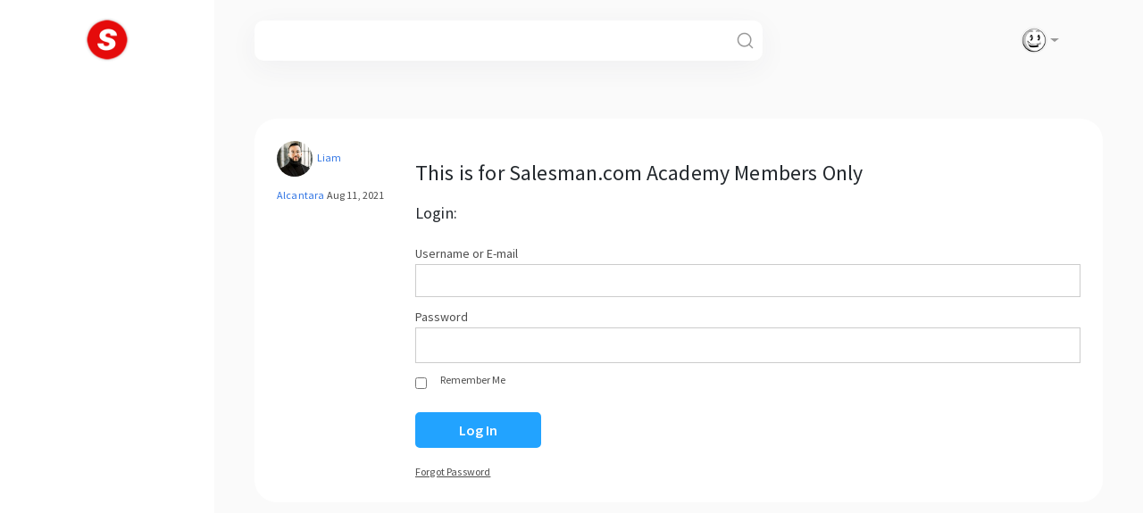

--- FILE ---
content_type: text/html; charset=UTF-8
request_url: https://app.salesman.com/Community/reply/5508312/
body_size: 19193
content:
<!DOCTYPE html>
<html lang="en-US">
<head>
    <meta charset="UTF-8">
    <meta name="viewport" content="width=device-width, initial-scale=1">
    <meta http-equiv="X-UA-Compatible" content="IE=edge">
    <link rel="profile" href="https://gmpg.org/xfn/11">
    <link rel="stylesheet" href="https://app.salesman.com/wp-content/themes/unitrai-bs4/ut-css.css" /> 
    
<title>Salesman.com </title>
<meta name='robots' content='max-image-preview:large' />
	<style>img:is([sizes="auto" i], [sizes^="auto," i]) { contain-intrinsic-size: 3000px 1500px }</style>
	<link rel="alternate" type="application/rss+xml" title="Salesman.com  &raquo; Feed" href="https://app.salesman.com/feed/" />
<link rel="alternate" type="application/rss+xml" title="Salesman.com  &raquo; Comments Feed" href="https://app.salesman.com/comments/feed/" />
<script type="text/javascript">
/* <![CDATA[ */
window._wpemojiSettings = {"baseUrl":"https:\/\/s.w.org\/images\/core\/emoji\/15.0.3\/72x72\/","ext":".png","svgUrl":"https:\/\/s.w.org\/images\/core\/emoji\/15.0.3\/svg\/","svgExt":".svg","source":{"concatemoji":"https:\/\/app.salesman.com\/wp-includes\/js\/wp-emoji-release.min.js?ver=6.7.4"}};
/*! This file is auto-generated */
!function(i,n){var o,s,e;function c(e){try{var t={supportTests:e,timestamp:(new Date).valueOf()};sessionStorage.setItem(o,JSON.stringify(t))}catch(e){}}function p(e,t,n){e.clearRect(0,0,e.canvas.width,e.canvas.height),e.fillText(t,0,0);var t=new Uint32Array(e.getImageData(0,0,e.canvas.width,e.canvas.height).data),r=(e.clearRect(0,0,e.canvas.width,e.canvas.height),e.fillText(n,0,0),new Uint32Array(e.getImageData(0,0,e.canvas.width,e.canvas.height).data));return t.every(function(e,t){return e===r[t]})}function u(e,t,n){switch(t){case"flag":return n(e,"\ud83c\udff3\ufe0f\u200d\u26a7\ufe0f","\ud83c\udff3\ufe0f\u200b\u26a7\ufe0f")?!1:!n(e,"\ud83c\uddfa\ud83c\uddf3","\ud83c\uddfa\u200b\ud83c\uddf3")&&!n(e,"\ud83c\udff4\udb40\udc67\udb40\udc62\udb40\udc65\udb40\udc6e\udb40\udc67\udb40\udc7f","\ud83c\udff4\u200b\udb40\udc67\u200b\udb40\udc62\u200b\udb40\udc65\u200b\udb40\udc6e\u200b\udb40\udc67\u200b\udb40\udc7f");case"emoji":return!n(e,"\ud83d\udc26\u200d\u2b1b","\ud83d\udc26\u200b\u2b1b")}return!1}function f(e,t,n){var r="undefined"!=typeof WorkerGlobalScope&&self instanceof WorkerGlobalScope?new OffscreenCanvas(300,150):i.createElement("canvas"),a=r.getContext("2d",{willReadFrequently:!0}),o=(a.textBaseline="top",a.font="600 32px Arial",{});return e.forEach(function(e){o[e]=t(a,e,n)}),o}function t(e){var t=i.createElement("script");t.src=e,t.defer=!0,i.head.appendChild(t)}"undefined"!=typeof Promise&&(o="wpEmojiSettingsSupports",s=["flag","emoji"],n.supports={everything:!0,everythingExceptFlag:!0},e=new Promise(function(e){i.addEventListener("DOMContentLoaded",e,{once:!0})}),new Promise(function(t){var n=function(){try{var e=JSON.parse(sessionStorage.getItem(o));if("object"==typeof e&&"number"==typeof e.timestamp&&(new Date).valueOf()<e.timestamp+604800&&"object"==typeof e.supportTests)return e.supportTests}catch(e){}return null}();if(!n){if("undefined"!=typeof Worker&&"undefined"!=typeof OffscreenCanvas&&"undefined"!=typeof URL&&URL.createObjectURL&&"undefined"!=typeof Blob)try{var e="postMessage("+f.toString()+"("+[JSON.stringify(s),u.toString(),p.toString()].join(",")+"));",r=new Blob([e],{type:"text/javascript"}),a=new Worker(URL.createObjectURL(r),{name:"wpTestEmojiSupports"});return void(a.onmessage=function(e){c(n=e.data),a.terminate(),t(n)})}catch(e){}c(n=f(s,u,p))}t(n)}).then(function(e){for(var t in e)n.supports[t]=e[t],n.supports.everything=n.supports.everything&&n.supports[t],"flag"!==t&&(n.supports.everythingExceptFlag=n.supports.everythingExceptFlag&&n.supports[t]);n.supports.everythingExceptFlag=n.supports.everythingExceptFlag&&!n.supports.flag,n.DOMReady=!1,n.readyCallback=function(){n.DOMReady=!0}}).then(function(){return e}).then(function(){var e;n.supports.everything||(n.readyCallback(),(e=n.source||{}).concatemoji?t(e.concatemoji):e.wpemoji&&e.twemoji&&(t(e.twemoji),t(e.wpemoji)))}))}((window,document),window._wpemojiSettings);
/* ]]> */
</script>
<link rel='stylesheet' id='UTPST-css' href='https://app.salesman.com/wp-content/plugins/utpst/assets/css/style.css?ver=1.3.6' type='text/css' media='all' />
<link rel='stylesheet' id='UTPST-circle-css' href='https://app.salesman.com/wp-content/plugins/utpst/assets/css/circle.css?ver=1.3.6' type='text/css' media='all' />
<link rel='stylesheet' id='mp-theme-css' href='https://app.salesman.com/wp-content/plugins/memberpress/css/ui/theme.css?ver=1.11.36' type='text/css' media='all' />
<link rel='stylesheet' id='dashicons-css' href='https://app.salesman.com/wp-includes/css/dashicons.min.css?ver=6.7.4' type='text/css' media='all' />
<link rel='stylesheet' id='menu-icons-extra-css' href='https://app.salesman.com/wp-content/plugins/menu-icons/css/extra.min.css?ver=0.13.16' type='text/css' media='all' />
<style id='wp-emoji-styles-inline-css' type='text/css'>

	img.wp-smiley, img.emoji {
		display: inline !important;
		border: none !important;
		box-shadow: none !important;
		height: 1em !important;
		width: 1em !important;
		margin: 0 0.07em !important;
		vertical-align: -0.1em !important;
		background: none !important;
		padding: 0 !important;
	}
</style>
<link rel='stylesheet' id='wp-block-library-css' href='https://app.salesman.com/wp-includes/css/dist/block-library/style.min.css?ver=6.7.4' type='text/css' media='all' />
<style id='classic-theme-styles-inline-css' type='text/css'>
/*! This file is auto-generated */
.wp-block-button__link{color:#fff;background-color:#32373c;border-radius:9999px;box-shadow:none;text-decoration:none;padding:calc(.667em + 2px) calc(1.333em + 2px);font-size:1.125em}.wp-block-file__button{background:#32373c;color:#fff;text-decoration:none}
</style>
<style id='global-styles-inline-css' type='text/css'>
:root{--wp--preset--aspect-ratio--square: 1;--wp--preset--aspect-ratio--4-3: 4/3;--wp--preset--aspect-ratio--3-4: 3/4;--wp--preset--aspect-ratio--3-2: 3/2;--wp--preset--aspect-ratio--2-3: 2/3;--wp--preset--aspect-ratio--16-9: 16/9;--wp--preset--aspect-ratio--9-16: 9/16;--wp--preset--color--black: #000000;--wp--preset--color--cyan-bluish-gray: #abb8c3;--wp--preset--color--white: #ffffff;--wp--preset--color--pale-pink: #f78da7;--wp--preset--color--vivid-red: #cf2e2e;--wp--preset--color--luminous-vivid-orange: #ff6900;--wp--preset--color--luminous-vivid-amber: #fcb900;--wp--preset--color--light-green-cyan: #7bdcb5;--wp--preset--color--vivid-green-cyan: #00d084;--wp--preset--color--pale-cyan-blue: #8ed1fc;--wp--preset--color--vivid-cyan-blue: #0693e3;--wp--preset--color--vivid-purple: #9b51e0;--wp--preset--gradient--vivid-cyan-blue-to-vivid-purple: linear-gradient(135deg,rgba(6,147,227,1) 0%,rgb(155,81,224) 100%);--wp--preset--gradient--light-green-cyan-to-vivid-green-cyan: linear-gradient(135deg,rgb(122,220,180) 0%,rgb(0,208,130) 100%);--wp--preset--gradient--luminous-vivid-amber-to-luminous-vivid-orange: linear-gradient(135deg,rgba(252,185,0,1) 0%,rgba(255,105,0,1) 100%);--wp--preset--gradient--luminous-vivid-orange-to-vivid-red: linear-gradient(135deg,rgba(255,105,0,1) 0%,rgb(207,46,46) 100%);--wp--preset--gradient--very-light-gray-to-cyan-bluish-gray: linear-gradient(135deg,rgb(238,238,238) 0%,rgb(169,184,195) 100%);--wp--preset--gradient--cool-to-warm-spectrum: linear-gradient(135deg,rgb(74,234,220) 0%,rgb(151,120,209) 20%,rgb(207,42,186) 40%,rgb(238,44,130) 60%,rgb(251,105,98) 80%,rgb(254,248,76) 100%);--wp--preset--gradient--blush-light-purple: linear-gradient(135deg,rgb(255,206,236) 0%,rgb(152,150,240) 100%);--wp--preset--gradient--blush-bordeaux: linear-gradient(135deg,rgb(254,205,165) 0%,rgb(254,45,45) 50%,rgb(107,0,62) 100%);--wp--preset--gradient--luminous-dusk: linear-gradient(135deg,rgb(255,203,112) 0%,rgb(199,81,192) 50%,rgb(65,88,208) 100%);--wp--preset--gradient--pale-ocean: linear-gradient(135deg,rgb(255,245,203) 0%,rgb(182,227,212) 50%,rgb(51,167,181) 100%);--wp--preset--gradient--electric-grass: linear-gradient(135deg,rgb(202,248,128) 0%,rgb(113,206,126) 100%);--wp--preset--gradient--midnight: linear-gradient(135deg,rgb(2,3,129) 0%,rgb(40,116,252) 100%);--wp--preset--font-size--small: 13px;--wp--preset--font-size--medium: 20px;--wp--preset--font-size--large: 36px;--wp--preset--font-size--x-large: 42px;--wp--preset--spacing--20: 0.44rem;--wp--preset--spacing--30: 0.67rem;--wp--preset--spacing--40: 1rem;--wp--preset--spacing--50: 1.5rem;--wp--preset--spacing--60: 2.25rem;--wp--preset--spacing--70: 3.38rem;--wp--preset--spacing--80: 5.06rem;--wp--preset--shadow--natural: 6px 6px 9px rgba(0, 0, 0, 0.2);--wp--preset--shadow--deep: 12px 12px 50px rgba(0, 0, 0, 0.4);--wp--preset--shadow--sharp: 6px 6px 0px rgba(0, 0, 0, 0.2);--wp--preset--shadow--outlined: 6px 6px 0px -3px rgba(255, 255, 255, 1), 6px 6px rgba(0, 0, 0, 1);--wp--preset--shadow--crisp: 6px 6px 0px rgba(0, 0, 0, 1);}:where(.is-layout-flex){gap: 0.5em;}:where(.is-layout-grid){gap: 0.5em;}body .is-layout-flex{display: flex;}.is-layout-flex{flex-wrap: wrap;align-items: center;}.is-layout-flex > :is(*, div){margin: 0;}body .is-layout-grid{display: grid;}.is-layout-grid > :is(*, div){margin: 0;}:where(.wp-block-columns.is-layout-flex){gap: 2em;}:where(.wp-block-columns.is-layout-grid){gap: 2em;}:where(.wp-block-post-template.is-layout-flex){gap: 1.25em;}:where(.wp-block-post-template.is-layout-grid){gap: 1.25em;}.has-black-color{color: var(--wp--preset--color--black) !important;}.has-cyan-bluish-gray-color{color: var(--wp--preset--color--cyan-bluish-gray) !important;}.has-white-color{color: var(--wp--preset--color--white) !important;}.has-pale-pink-color{color: var(--wp--preset--color--pale-pink) !important;}.has-vivid-red-color{color: var(--wp--preset--color--vivid-red) !important;}.has-luminous-vivid-orange-color{color: var(--wp--preset--color--luminous-vivid-orange) !important;}.has-luminous-vivid-amber-color{color: var(--wp--preset--color--luminous-vivid-amber) !important;}.has-light-green-cyan-color{color: var(--wp--preset--color--light-green-cyan) !important;}.has-vivid-green-cyan-color{color: var(--wp--preset--color--vivid-green-cyan) !important;}.has-pale-cyan-blue-color{color: var(--wp--preset--color--pale-cyan-blue) !important;}.has-vivid-cyan-blue-color{color: var(--wp--preset--color--vivid-cyan-blue) !important;}.has-vivid-purple-color{color: var(--wp--preset--color--vivid-purple) !important;}.has-black-background-color{background-color: var(--wp--preset--color--black) !important;}.has-cyan-bluish-gray-background-color{background-color: var(--wp--preset--color--cyan-bluish-gray) !important;}.has-white-background-color{background-color: var(--wp--preset--color--white) !important;}.has-pale-pink-background-color{background-color: var(--wp--preset--color--pale-pink) !important;}.has-vivid-red-background-color{background-color: var(--wp--preset--color--vivid-red) !important;}.has-luminous-vivid-orange-background-color{background-color: var(--wp--preset--color--luminous-vivid-orange) !important;}.has-luminous-vivid-amber-background-color{background-color: var(--wp--preset--color--luminous-vivid-amber) !important;}.has-light-green-cyan-background-color{background-color: var(--wp--preset--color--light-green-cyan) !important;}.has-vivid-green-cyan-background-color{background-color: var(--wp--preset--color--vivid-green-cyan) !important;}.has-pale-cyan-blue-background-color{background-color: var(--wp--preset--color--pale-cyan-blue) !important;}.has-vivid-cyan-blue-background-color{background-color: var(--wp--preset--color--vivid-cyan-blue) !important;}.has-vivid-purple-background-color{background-color: var(--wp--preset--color--vivid-purple) !important;}.has-black-border-color{border-color: var(--wp--preset--color--black) !important;}.has-cyan-bluish-gray-border-color{border-color: var(--wp--preset--color--cyan-bluish-gray) !important;}.has-white-border-color{border-color: var(--wp--preset--color--white) !important;}.has-pale-pink-border-color{border-color: var(--wp--preset--color--pale-pink) !important;}.has-vivid-red-border-color{border-color: var(--wp--preset--color--vivid-red) !important;}.has-luminous-vivid-orange-border-color{border-color: var(--wp--preset--color--luminous-vivid-orange) !important;}.has-luminous-vivid-amber-border-color{border-color: var(--wp--preset--color--luminous-vivid-amber) !important;}.has-light-green-cyan-border-color{border-color: var(--wp--preset--color--light-green-cyan) !important;}.has-vivid-green-cyan-border-color{border-color: var(--wp--preset--color--vivid-green-cyan) !important;}.has-pale-cyan-blue-border-color{border-color: var(--wp--preset--color--pale-cyan-blue) !important;}.has-vivid-cyan-blue-border-color{border-color: var(--wp--preset--color--vivid-cyan-blue) !important;}.has-vivid-purple-border-color{border-color: var(--wp--preset--color--vivid-purple) !important;}.has-vivid-cyan-blue-to-vivid-purple-gradient-background{background: var(--wp--preset--gradient--vivid-cyan-blue-to-vivid-purple) !important;}.has-light-green-cyan-to-vivid-green-cyan-gradient-background{background: var(--wp--preset--gradient--light-green-cyan-to-vivid-green-cyan) !important;}.has-luminous-vivid-amber-to-luminous-vivid-orange-gradient-background{background: var(--wp--preset--gradient--luminous-vivid-amber-to-luminous-vivid-orange) !important;}.has-luminous-vivid-orange-to-vivid-red-gradient-background{background: var(--wp--preset--gradient--luminous-vivid-orange-to-vivid-red) !important;}.has-very-light-gray-to-cyan-bluish-gray-gradient-background{background: var(--wp--preset--gradient--very-light-gray-to-cyan-bluish-gray) !important;}.has-cool-to-warm-spectrum-gradient-background{background: var(--wp--preset--gradient--cool-to-warm-spectrum) !important;}.has-blush-light-purple-gradient-background{background: var(--wp--preset--gradient--blush-light-purple) !important;}.has-blush-bordeaux-gradient-background{background: var(--wp--preset--gradient--blush-bordeaux) !important;}.has-luminous-dusk-gradient-background{background: var(--wp--preset--gradient--luminous-dusk) !important;}.has-pale-ocean-gradient-background{background: var(--wp--preset--gradient--pale-ocean) !important;}.has-electric-grass-gradient-background{background: var(--wp--preset--gradient--electric-grass) !important;}.has-midnight-gradient-background{background: var(--wp--preset--gradient--midnight) !important;}.has-small-font-size{font-size: var(--wp--preset--font-size--small) !important;}.has-medium-font-size{font-size: var(--wp--preset--font-size--medium) !important;}.has-large-font-size{font-size: var(--wp--preset--font-size--large) !important;}.has-x-large-font-size{font-size: var(--wp--preset--font-size--x-large) !important;}
:where(.wp-block-post-template.is-layout-flex){gap: 1.25em;}:where(.wp-block-post-template.is-layout-grid){gap: 1.25em;}
:where(.wp-block-columns.is-layout-flex){gap: 2em;}:where(.wp-block-columns.is-layout-grid){gap: 2em;}
:root :where(.wp-block-pullquote){font-size: 1.5em;line-height: 1.6;}
</style>
<link rel='stylesheet' id='wnb_shortcode_style-css' href='https://app.salesman.com/wp-content/plugins/wp-notification-bell/includes/stylesheet.css?ver=241127-94857' type='text/css' media='all' />
<link rel='stylesheet' id='bbp-default-css' href='https://app.salesman.com/wp-content/plugins/bbpress/templates/default/css/bbpress.min.css?ver=2.6.11' type='text/css' media='all' />
<link rel='stylesheet' id='rmp-menu-styles-css' href='https://app.salesman.com/wp-content/uploads/rmp-menu/css/rmp-menu.css?ver=13.43.47' type='text/css' media='all' />
<link rel='stylesheet' id='ppress-frontend-css' href='https://app.salesman.com/wp-content/plugins/wp-user-avatar/assets/css/frontend.min.css?ver=4.15.19' type='text/css' media='all' />
<link rel='stylesheet' id='ppress-flatpickr-css' href='https://app.salesman.com/wp-content/plugins/wp-user-avatar/assets/flatpickr/flatpickr.min.css?ver=4.15.19' type='text/css' media='all' />
<link rel='stylesheet' id='ppress-select2-css' href='https://app.salesman.com/wp-content/plugins/wp-user-avatar/assets/select2/select2.min.css?ver=6.7.4' type='text/css' media='all' />
<link rel='stylesheet' id='wp-unitrai-bs4-bootstrap-css-css' href='https://app.salesman.com/wp-content/themes/unitrai-bs4/inc/assets/css/bootstrap.min.css?ver=6.7.4' type='text/css' media='all' />
<link rel='stylesheet' id='wp-unitrai-bs4-fontawesome-cdn-css' href='https://app.salesman.com/wp-content/themes/unitrai-bs4/inc/assets/css/fontawesome.min.css?ver=6.7.4' type='text/css' media='all' />
<link rel='stylesheet' id='gdbto-front-css' href='https://app.salesman.com/wp-content/plugins/gd-bbpress-tools/css/front.min.css?ver=3.5.3_b2450_free' type='text/css' media='all' />
<link rel='stylesheet' id='dflip-style-css' href='https://app.salesman.com/wp-content/plugins/dflip/assets/css/dflip.min.css?ver=2.1.189' type='text/css' media='all' />
<link rel='stylesheet' id='evo_wv_styles-css' href='https://app.salesman.com/wp-content/plugins/eventon-weekly-view/assets/wv_styles.css?ver=2.0' type='text/css' media='all' />
<link rel='stylesheet' id='font-awesome-css' href='https://app.salesman.com/wp-content/plugins/elementor/assets/lib/font-awesome/css/font-awesome.min.css?ver=4.7.0' type='text/css' media='all' />
<link rel='stylesheet' id='dkpdf-frontend-css' href='https://app.salesman.com/wp-content/plugins/dk-pdf/assets/css/frontend.css?ver=1.9.6' type='text/css' media='all' />
<link rel='stylesheet' id='utProfile-qa-css' href='https://app.salesman.com/wp-content/plugins/utprofile/assets/css/style.css?ver=1.0' type='text/css' media='all' />
<link rel='stylesheet' id='UTQA-qa-css' href='https://app.salesman.com/wp-content/plugins/utqa/assets/css/style.css?ver=1.0' type='text/css' media='all' />
<script type="text/javascript" src="https://app.salesman.com/wp-includes/js/jquery/jquery.min.js?ver=3.7.1" id="jquery-core-js"></script>
<script type="text/javascript" src="https://app.salesman.com/wp-includes/js/jquery/jquery-migrate.min.js?ver=3.4.1" id="jquery-migrate-js"></script>
<script type="text/javascript" id="jquery-js-after">
/* <![CDATA[ */
var unitrai = {"config":{"ajaxurl":"https:\/\/app.salesman.com"}}; 
/* ]]> */
</script>
<script type="text/javascript" src="https://app.salesman.com/wp-content/plugins/wp-notification-bell/includes/settings_script.js?ver=241127-94857" id="wnb_shortcode_script-js"></script>
<script type="text/javascript" src="https://app.salesman.com/wp-content/plugins/wp-user-avatar/assets/flatpickr/flatpickr.min.js?ver=4.15.19" id="ppress-flatpickr-js"></script>
<script type="text/javascript" src="https://app.salesman.com/wp-content/plugins/wp-user-avatar/assets/select2/select2.min.js?ver=4.15.19" id="ppress-select2-js"></script>
<!--[if lt IE 9]>
<script type="text/javascript" src="https://app.salesman.com/wp-content/themes/unitrai-bs4/inc/assets/js/html5.js?ver=3.7.0" id="html5hiv-js"></script>
<![endif]-->
<link rel="https://api.w.org/" href="https://app.salesman.com/wp-json/" /><link rel="EditURI" type="application/rsd+xml" title="RSD" href="https://app.salesman.com/xmlrpc.php?rsd" />
<meta name="generator" content="WordPress 6.7.4" />
<link rel="canonical" href="https://app.salesman.com/Community/reply/5508312/" />
<link rel='shortlink' href='https://app.salesman.com/?p=5508312' />
<link rel="alternate" title="oEmbed (JSON)" type="application/json+oembed" href="https://app.salesman.com/wp-json/oembed/1.0/embed?url=https%3A%2F%2Fapp.salesman.com%2FCommunity%2Freply%2F5508312%2F" />
<link rel="alternate" title="oEmbed (XML)" type="text/xml+oembed" href="https://app.salesman.com/wp-json/oembed/1.0/embed?url=https%3A%2F%2Fapp.salesman.com%2FCommunity%2Freply%2F5508312%2F&#038;format=xml" />
 <script type="text/javascript">
     var ajax_url = 'https://app.salesman.com/wp-admin/admin-ajax.php'; </script>
         <style type="text/css">

      .mpcs-classroom .nav-back i,
      .mpcs-classroom .navbar-section a.btn,
      .mpcs-classroom .navbar-section button,
      .mpcs-classroom div#mpcs-lesson-navigation button {
        color: rgba(51, 51, 51) !important;
      }

      .mpcs-classroom .navbar-section .dropdown .menu a {
        color: #333;
      }

      .mpcs-classroom .mpcs-progress-ring {
        background-color: rgba(34, 163, 255) !important;
      }

      .mpcs-classroom .mpcs-course-filter .dropdown .btn span,
      .mpcs-classroom .mpcs-course-filter .dropdown .btn i,
      .mpcs-classroom .mpcs-course-filter .input-group .input-group-btn,
      .mpcs-classroom .mpcs-course-filter .input-group .mpcs-search,
      .mpcs-classroom .mpcs-course-filter .input-group input[type=text],
      .mpcs-classroom .mpcs-course-filter .dropdown a,
      .mpcs-classroom .pagination,
      .mpcs-classroom .pagination i,
      .mpcs-classroom .pagination a {
        color: rgba(44, 54, 55) !important;
        border-color: rgba(44, 54, 55) !important;
      }

      /* body.mpcs-classroom a{
        color: rgba();
      } */

      #mpcs-navbar,
      #mpcs-navbar button#mpcs-classroom-previous-lesson-link,
      #mpcs-navbar button#mpcs-classroom-previous-lesson-link:hover,
      .mpcs-classroom div#mpcs-lesson-navigation button#previous_lesson_link,
      .mpcs-classroom div#mpcs-lesson-navigation button#previous_lesson_link:hover {
        background: rgba(255, 255, 255);
      }

      .course-progress .user-progress,
      .btn-green,
      #mpcs-navbar button:not(#mpcs-classroom-previous-lesson-link),
      .mpcs-classroom div#mpcs-lesson-navigation button:not(#previous_lesson_link),
      .mpcs-classroom #mpcs-quiz-navigation button:focus,
      .mpcs-classroom #mpcs-quiz-navigation button:hover {
        background: rgba(34, 163, 255, 0.9);
      }

      .btn-green:hover,
      #mpcs-navbar button:not(#mpcs-classroom-previous-lesson-link):focus,
      #mpcs-navbar button:not(#mpcs-classroom-previous-lesson-link):hover,
      .mpcs-classroom div#mpcs-lesson-navigation button:not(#previous_lesson_link):focus,
      .mpcs-classroom div#mpcs-lesson-navigation button:not(#previous_lesson_link):hover,
      .mpcs-classroom #mpcs-quiz-navigation button {
        background: rgba(34, 163, 255);
      }

      .btn-green{border: rgba(34, 163, 255)}

      .course-progress .progress-text,
      .mpcs-lesson i.mpcs-circle-regular {
        color: rgba(34, 163, 255);
      }

      #mpcs-main #bookmark, .mpcs-lesson.current{background: rgba(34, 163, 255, 0.3)}

      .mpcs-instructor .tile-subtitle{
        color: rgba(34, 163, 255, 1);
      }

      .mpcs-classroom .mpcs-quiz-question-feedback {
        border-top-color: rgba(34, 163, 255, 1);
        border-bottom-color: rgba(34, 163, 255, 1);
      }

    </style>
    
		<script type="text/javascript">
				window.rocketSplitTest = { 'config': { 'page': { 'base': { 'protocol': 'https://', 'host': 'app.salesman.com', 'path': '/' } } } };
				window.rocketSplitTest.cookie = { };
				window.rocketSplitTest.cookie.create = function (name, value, days) {
					var date = new Date();
					date.setTime(date.getTime() + (days * 24 * 60 * 60 * 1000));
					document.cookie = name + "=" + value + "; expires=" + date.toGMTString() + "; path=" + window.rocketSplitTest.config.page.base.path;
				};
				window.rocketSplitTest.cookie.read = function (name) {
					var parts = ("; " + document.cookie).split("; " + name + "=");
					return (parts.length === 2) ? parts.pop().split(";").shift() : null;
				};
		</script>

		<link rel="pingback" href="https://app.salesman.com/xmlrpc.php">    <style type="text/css">
        #page-sub-header { background: #fff; }
    </style>
    <script data-cfasync="false"> var dFlipLocation = "https://app.salesman.com/wp-content/plugins/dflip/assets/"; var dFlipWPGlobal = {"text":{"toggleSound":"Turn on\/off Sound","toggleThumbnails":"Toggle Thumbnails","toggleOutline":"Toggle Outline\/Bookmark","previousPage":"Previous Page","nextPage":"Next Page","toggleFullscreen":"Toggle Fullscreen","zoomIn":"Zoom In","zoomOut":"Zoom Out","toggleHelp":"Toggle Help","singlePageMode":"Single Page Mode","doublePageMode":"Double Page Mode","downloadPDFFile":"Download PDF File","gotoFirstPage":"Goto First Page","gotoLastPage":"Goto Last Page","share":"Share","mailSubject":"I wanted you to see this FlipBook","mailBody":"Check out this site {{url}}","loading":"Loading"},"viewerType":"flipbook","mobileViewerType":"auto","moreControls":"download,pageMode,startPage,endPage,sound","hideControls":"altPrev, altNext, outline, thumbnail, zoomIn, zoomOut,share, more, download,pageMode,startPage,endPage,sound","leftControls":"outline,thumbnail","rightControls":"fullScreen,share,download,more","hideShareControls":"","scrollWheel":"true","backgroundColor":"#fff","backgroundImage":"","height":"auto","paddingTop":"20","paddingBottom":"20","paddingLeft":"20","paddingRight":"20","controlsPosition":"bottom","controlsFloating":true,"direction":"1","duration":"800","soundEnable":"true","showDownloadControl":"true","showSearchControl":"false","showPrintControl":"false","enableAnalytics":"false","webgl":"true","hard":"none","maxTextureSize":"1600","rangeChunkSize":"524288","disableRange":false,"zoomRatio":"1.5","flexibility":1,"pageMode":"0","singlePageMode":"0","pageSize":"0","autoPlay":"false","autoPlayDuration":"5000","autoPlayStart":"false","linkTarget":"2","sharePrefix":"flipbook-","pdfVersion":"default","thumbLayout":"book-title-hover","targetWindow":"_popup","buttonClass":"","hasSpiral":false,"spiralColor":"#eee","cover3DType":"none","color3DCover":"#fff","color3DSheets":"#fff","flipbook3DTiltAngleUp":0,"flipbook3DTiltAngleLeft":0,"autoPDFLinktoViewer":false,"sideMenuOverlay":true,"displayLightboxPlayIcon":false,"popupBackGroundColor":"#eee","shelfImage":"","enableAutoLinks":true};</script><style>.df-sheet .df-page:before { opacity: 0.5 !important;}section.linkAnnotation a, a.linkAnnotation, .buttonWidgetAnnotation a, a.customLinkAnnotation, .customHtmlAnnotation, .customVideoAnnotation, a.df-autolink{background-color: #ff0 !important; opacity: 0.2 !important;}
        section.linkAnnotation a:hover, a.linkAnnotation:hover, .buttonWidgetAnnotation a:hover, a.customLinkAnnotation:hover, .customHtmlAnnotation:hover, .customVideoAnnotation:hover, a.df-autolink:hover{background-color: #2196F3 !important; opacity: 0.5 !important;}.df-container.df-transparent.df-fullscreen{background-color: #eee  !important;;}  </style><meta name="generator" content="Elementor 3.26.5; features: additional_custom_breakpoints; settings: css_print_method-external, google_font-enabled, font_display-auto">
			<style>
				.e-con.e-parent:nth-of-type(n+4):not(.e-lazyloaded):not(.e-no-lazyload),
				.e-con.e-parent:nth-of-type(n+4):not(.e-lazyloaded):not(.e-no-lazyload) * {
					background-image: none !important;
				}
				@media screen and (max-height: 1024px) {
					.e-con.e-parent:nth-of-type(n+3):not(.e-lazyloaded):not(.e-no-lazyload),
					.e-con.e-parent:nth-of-type(n+3):not(.e-lazyloaded):not(.e-no-lazyload) * {
						background-image: none !important;
					}
				}
				@media screen and (max-height: 640px) {
					.e-con.e-parent:nth-of-type(n+2):not(.e-lazyloaded):not(.e-no-lazyload),
					.e-con.e-parent:nth-of-type(n+2):not(.e-lazyloaded):not(.e-no-lazyload) * {
						background-image: none !important;
					}
				}
			</style>
			<link rel="icon" href="https://app.salesman.com/wp-content/uploads/2020/04/cropped-newlogo-32x32.png" sizes="32x32" />
<link rel="icon" href="https://app.salesman.com/wp-content/uploads/2020/04/cropped-newlogo-192x192.png" sizes="192x192" />
<link rel="apple-touch-icon" href="https://app.salesman.com/wp-content/uploads/2020/04/cropped-newlogo-180x180.png" />
<meta name="msapplication-TileImage" content="https://app.salesman.com/wp-content/uploads/2020/04/cropped-newlogo-270x270.png" />
		<style type="text/css" id="wp-custom-css">
			@media screen and (min-width: 600px) {
	#homepage-tickbox {margin-bottom:-5px!important}
}

.btn {border: .05rem solid #2c363740;}

.wp-block-image {margin-top:60px;margin-bottom:50px}
#mpcs-main #bookmark {
  background:rgba(254, 230, 230, 0.5)!important ;
  border-radius: 10px;
  margin-bottom: 2em;
}

.course-progress .user-progress, .btn-green, #mpcs-navbar button:not(#mpcs-classroom-previous-lesson-link), .mpcs-classroom div#mpcs-lesson-navigation button:not(#previous_lesson_link), .mpcs-classroom #mpcs-quiz-navigation button:focus, .mpcs-classroom #mpcs-quiz-navigation button:hover {
  background: #F98181;
}


#secondary .widget {
  margin-top: 30px!important;
}


@media screen and (max-width: 600px) {
	
	
	    #rmp-menu-wrap-9519727 .rmp-menu-item 
	{color:white;}
	
.menu-item img._before
	{
	
  padding-right: 10px!important;}

}

#sm-top-right-menu-block {
	    -ms-flex: 0 0 50%!important;
    flex: 0 0 50%;
    max-width: 50.666667%;
}

ul {
  list-style-position: outside;
  padding-left: 20px;
}

h1.entry-title {
 
font-weight: 700!important;
	
font-family: "Source Sans Pro", Sans-serif;
	
	line-height: 1.2em;
}

h2.wp-block-heading {
 
  font-size: 28px!important;
 font-family: 'Source Sans Pro', sans-serif!important;
	line-height: 1.2em;
}

h3.wp-block-heading {
 
  font-size: 22px!important;
 font-family: 'Source Sans Pro', sans-serif!important;
	line-height: 1.2em;
}


p.wp-block-heading {
 

 font-family: 'Source Sans Pro', sans-serif!important;
}

#footer-sm-menu {

  display: none !important;
}

div#mpcs-lesson-navigation {
  display: block;
  padding-top: 30px;
}

/*New training platform CSS */

.entry-title {
    max-width: 700px;
padding-bottom:30px;}

[type="checkbox"], [type="radio"] {
  box-sizing: border-box;
  padding: 0;
  float: left;
 margin-right: 15px;
  margin-top: 6px;
 
}

.mpcs-classroom div#mpcs-lesson-navigation button:not(#previous_lesson_link), .mpcs-classroom #mpcs-quiz-navigation button:focus, .mpcs-classroom #mpcs-quiz-navigation button:hover {
  background: rgba(34, 163, 255, 0.9);
  border-radius: 25px;
	color: white !important;
}


.utqa-answer-box {
  width: 100%;
  border-radius: 5px;
  border: 2px solid #e8ebef;
  padding: 10px;
  margin-bottom: 25px;
}
.mpcs-section {
  background-color: #f7f8f9;
  margin-bottom: 10px;
}
.wp-block-image img {
  margin-bottom: 20px;
  max-width: 500px;
}

.course-progress .progress-text, .mpcs-lesson i.mpcs-circle-regular {
  color: rgba(34, 163, 255);
  padding-top: 5px;
}
  

@media screen and (min-width: 600px) {.mpcs-main-content {
	
  max-width: 700px;}

}

.wp-block-heading {
  font-family: "Source Sans Pro";
  font-style: normal;
  font-weight: bold;
  font-size: 36px;
  line-height: 25px;
  color: #1A1A1A;
  margin-bottom: 26px;
  padding-top: 25px;
}

/*End of new training platform CSS */

/* New course CSS start */
.btn-green {
  border: rgba(34, 163, 255);
  border-radius: 5px;
}

.navbar .navbar-brand {
  font-size: .9rem;
  text-decoration: none;
  display: none;
}

.mpcs-lesson .mpcs-lesson-row-link {
  display: block;
  padding: .2em 1em;
  display: flex;
  align-items: center;
  border-bottom: 1px solid #fff;
  color: inherit;
}
.mpcs-course-with-accordion #mpcs-main .mpcs-section-header {
  border-bottom: 0px solid rgba(255,255,255,.15);
  position: relative;
}

#mpcs-main #bookmark a {
  border: 0;
  border-radius: 10px;
  margin-right: .5em;
  padding-right: 0;
}

#mpcs-main #bookmark {
  background: #d7ebe9;
  border-radius: 10px;
  margin-bottom: 2em;
}

.mpcs-lesson .btn {
  font-size: .7rem;
  height: 1.5rem;
  line-height: 1rem;
  border-radius: 5px;
}
/* New course CSS start */

/* New sidebar CSS start */

aside#secondary ul.menu li.current-menu-item a, aside#secondary ul.menu li a:hover, aside#secondary ul.menu li.active a {
  color: #F98181!important;
	
}

aside#secondary {
  
  min-width: 240px!important;
  width: 240px!important;
  max-width: 240px!important;
}

#primary {

  max-width: calc(100% - 240px)!important;

}

.mhm-menu-separator {
  margin-top: 20px;
  margin-bottom: 0px;
  border-top: 0px solid rgba(0,0,0,.1);
}



.menu-item-9012357, .menu-item-9520101, .menu-item-9012367, .menu-item-9012409, .menu-item-9012410, .menu-item-9518475, .menu-item-9518500 {
  color: #999999;
  padding-left: 11px!important;
  padding-bottom: 5px!important;
  font-size: 16px!important;
  text-align: left;
  font-weight: 700;
}

aside#secondary ul.menu li a {
  font-family: "Source Sans Pro" !important;
  font-style: normal;
  font-weight: 600;
  font-size: 16px;
  letter-spacing: 0.0014em;
  color: #F98181;
  text-align: center;
  padding: 14.29px 13.5px 10px;
  display: block;
  margin: 0px auto 20px;
  padding: 5px 15px 5px 12.29px!important;
  display: flex;
  min-width: 126px;
  margin: 0px 0px 0px!important;
  align-items: center;
  line-height: 20px;
}



/* New sidebar CSS end */ 


 .mpcs-lesson.current {
  background: #F7F9FA!important;
}
 .mpcs-lesson {
  background: white;
}

a:focus {
  box-shadow: 0 0 0 0rem rgba(44,54,55,.2);
}

i.mpcs-lesson-icon {
  font-size: .9em;
  margin-right: 3px;
  display: none;
}

#mpcs-navbar {
  background: rgba(255, 255, 255);
  border-bottom: 1px solid #e8ebef;
}



#mpcs-sidebar .mpcs-sidebar-wrapper {
  border-right: 1px solid #e8ebef;
  height: 100%;
}
#mpcs-sidebar {
  background: white;

}

#mpcs-sidebar .mpcs-sidebar-wrapper .course-progress {
  position: sticky;
  top: 0;
  z-index: 9;
  background: white;
}

.mpcs-sidebar-with-accordion #mpcs-sidebar .mpcs-section-header {
  border-bottom: 0px solid rgba(255,255,255,.15);
  position: relative;
}

.mpcs-section-title {
  background: white;
  padding: .5em 1em;
}

.mepr-form-input {border-radius:10px; margin-top:3px}

.mp_wrapper .mp-form-row label {
  
    line-height: 24px;
   
}

.mp-form-submit {text-align:center;}

.elementor-9517004 .elementor-element.elementor-element-a675b4f .elementor-icon-list-icon svg {
  fill: #59E343;
  transition: fill 0.3s;
  color: #59E343;
}


.ml-half-screen div.ml-form-container {
    background-color: #f1f1f1!important;
}

.evo_lightbox.show .evo_lightbox_content, .evo_lightbox.show .evolb_box {
  -webkit-transform: translateY(0);
  -moz-transform: translateY(0);
  -ms-transform: translateY(0);
  transform: translateY(0);
  opacity: 1;
  color: var(--evo_color_1);
  max-width: 600px;
}


.EVOWV_content.wk_1 .evowv_col_events .event .time {
	display:none!important;
}

.eventon_list_event .evo_newmytime {
background-color: rgba(0, 0, 0, 0.07)!important;
  font-size: 16px!important;
  padding: 15px!important;
}

.cc-error {display: none!important;}
.mepr-form-has-errors {display: none!important;}
.button.mp-hide-pw  {display: none!important;}


@media(max-height: 700px) {
 	.mp-form-label {font-size:12px;
	font-family: "Source Sans Pro", Sans-serif}
}

@media(min-height: 700px) {
 	.mp-form-label {font-size:14px;
	font-family: "Source Sans Pro", Sans-serif;}
}

.mepr-submit {
	
	font-family: "Source Sans Pro", Sans-serif;
    font-size: 18px;
    font-weight: 600;
    fill: #FFFFFF;
    color: #FFFFFF;
    background-color: #22A3FF;
    border-radius: 10px 10px 10px 10px;
    padding: 15px 50px 15px 50px;
	border: 0px;
	margin-bottom: 0px;
	margin-top: -10px;
}





#post-469 {
    background: white;
    padding-left: 40px;
    padding-right: 40px;
    padding-bottom: 40px;
    border-radius: 15px;
}

.mepr-unauthorized-for-resource {
	display:none;
}

#mepr_jump {
	display:none!important;
}

#mepr_error {
	display:none!important;
}

.box-traits {
  background: #FDFDFD;
  box-shadow: 0px 8px 32px rgba(50, 50, 71, 0.05);
  border-radius: 10px;

  margin: 0px auto 24px;
}

.trait-block {
  margin: 0px;
}

@media(max-height: 700px) {
  .side-ad {
    display: none!important;
  }
}

@media(max-width: 1000px) {
  .menu-item-9012357, .menu-item-9012367, .menu-item-9012409, .menu-item-9012410 {
    display: none!important;
  }
}



.menu-item-9012357, .menu-item-9012367, .menu-item-9012409, .menu-item-9012410 {
color: #999999;
padding-bottom: 30px;
font-size: 18px;
text-align: left;
font-weight: 700;
}




.btn .btn-event {margin-top: -30px;}

.eventon_full_description .eventon_desc_in .btn-event {
 margin-top: -30px;
}

.eventon_list_event .evoet_cx em.evo_mytime > *, .eventon_list_event .evcal_evdata_cell .evo_mytime > * {

  font-size: 18px!important;
}

#bbpress-forums div.bbp-the-content-wrapper {
  margin-bottom: 20px;
}

#bbpress-forums .bbp-attachments ol li.d4p-bbp-attachment .wp-caption {
  padding: 7px;
  margin: 0;
    margin-top: 0px;
  height: auto;
  border-radius: 10px;
    border-top-left-radius: 10px;
    border-top-right-radius: 10px;
    border-bottom-right-radius: 10px;
    border-bottom-left-radius: 10px;
  margin-top: 10px;
}

#bbpress-forums .bbp-attachments h6, #bbpress-forums .bbp-attachments-errors h6 {

  font-size: 16px;

}

#tinymce {font-family: "Source Sans Pro"; }

@media only screen and (max-width: 1000px) {
  .bbp-attachments-form {
 display:none;
}
}

.bbp-form {
	Padding-top:20px!important; 
	padding-bottom:0px!important;}

label[for=bbp_topic_tags]
{
padding-bottom: 10px;
font-size: 14px;
line-height: 10px;
	visibility: hidden;
	
}

input[name="d4p_attachment[]"] {
 padding-left:8px;
	font-size: 14px;
	line-height: 10px;
}



.bbp-attachments-form {padding-top:5px!important;
margin-top: -30px!important;}

.bbp-template-notice {}

div.bbp-template-notice, div.indicator-hint {
  border-width: 0px;
  border-style: solid;
  padding: 0 .6em;
  margin: 0px;
  border-radius: 3px;
  background-color: #eee;
  border-color: #e6db55;
  color: #000;
  clear: both;
	margin-top: 0px;
  
}

div.bbp-template-notice li, div.bbp-template-notice p {
  margin: 0px !important;
  padding: 2px;
  line-height: 1.4;
  font-size: 12px !important;
}

.d4p-attachment-addfile {display:none!important}

#bbpress-forums fieldset.bbp-form legend {display:none!important}

#error-page {
  margin-top: 50px;
  border-radius: 20px;
}

#bbpress-forums .topic, #bbpress-forums .topic.odd {
  
  height: 310px;

}

#bbpress-forums .bbp-topics li.bbp-body .bbp-topic-reply-count span {
  margin-right: 5px!important;
}

#bbpress-forums .bbp-topics li.bbp-body .bbp-topic-freshness span {
  margin-right: 5px!important;
}

#sm-top-right-menu-block {
  margin-top: 5px;
}



#sm-search-box {
  width: 100%;
  padding: 0px 30px 0px;
}

#sm-logo a img {
  height: 40px!important;
}

#sm-top-nav {
  background: #FFFFFF;
  margin: 0px;
    margin-bottom: 0px;
  padding: 10px 30px !important;
  margin-bottom: 40px;
  width: 100%;
  max-height: 80px;
  overflow: visible;
}

#mepr-account-welcome-message {
	font-family: "Source Sans Pro";
font-style: normal;
font-weight: bold;
font-size: 36px!important;
line-height: 40px;
color: #1A1A1A;

	
}

#mepr_account_form {background: #FFFFFF;
box-shadow: 0px 8px 32px rgba(50, 50, 71, 0.05);
border-radius: 10px;
padding:30px}

#wpua-edit-16473{
	background: #FFFFFF;
box-shadow: 0px 8px 32px rgba(50, 50, 71, 0.05);
border-radius: 10px;
padding:30px}

#loginform {

    min-height: 0px!important;
   
}

@media (max-width: 768px)
.wnbell-closebtn {
   
    margin-right: -20px;
    font-size: 40px;
   
    height: 20px;
   
}

/*analytics */

.ut-cal-dash-chart-desktop {margin-top:40px;}

.ut-cal-dash-sel{background: white;
color: #4D4D4D !important;BORDER-RADIUS: 5PX;padding: 5px;
}

.ut-dash-label-small{padding-bottom:5px;}
.ut-green-btm-bdr {
  padding: 20px;
}
.ut-dash-content-smaller{font-size:30px}
#ut-cal-dash-table li {
margin-top: 20px;
  background: #FAFAFA;
}

.ut-cal-bg-green {
  border-radius: 10px;
}

.ut-dash-label {
  font-size: 16px;
  text-transform: none;
  line-height: 150%;
  word-break: normal;
  height: 30px;
  padding: 0px 0px;

 margin-top: 10px;
margin-bottom: 10px;
}

.ut-dash-content {
  text-align: center;
  font-weight: bolder;
  font-size: 38px;
	margin-bottom: 15px;
}

#ut-cal-dashboard {
   font-family: Source Sans Pro;
  width: 100%;
  margin: 0px auto;
}

.analytics-box {background: #FFFFFF;
box-shadow: 0px 8px 32px rgba(50, 50, 71, 0.05);
border-radius: 10px;
padding: 30px;
	margin-bottom: 100px;
}

#ut-calendar-analytics {
font-size: 16px;
background: white;
width: 100%;
text-align: center;
box-shadow: 0px 8px 32px rgba(50, 50, 71, 0.05);

padding: 10px;
margin-bottom: 80px;
border-radius: 10px;
	font-weight: 600;
}


/*analytics */

#ut-calendar-analytics {
font-size: 16px;
background: white;
width: 100%;
text-align: center;
box-shadow: 0px 8px 32px rgba(50, 50, 71, 0.05);

padding: 10px;
margin-bottom: 80px;
border-radius: 10px;
	font-weight: 600;
}


/*tracking page*/

.fc-toolbar.fc-header-toolbar {
  width: 40%;
}

@media only screen and (max-width: 600px) {
  .fc-toolbar.fc-header-toolbar {
  width: 90%;
}
}

.fc-ltr .fc-basic-view .fc-day-top .fc-day-number {

  top: 30px;
 
}

.ut-cal-popup {
	margin-top:10px;
 font-family: Source Sans Pro;
}

.fc-ltr .fc-basic-view .fc-day-top .fc-day-number {

  cursor: pointer;
}

#ut-cal-event-btn {
  border-width: 0;
  border: none;
  width: 100%;
  text-transform: none;
  color: #FFFFFF;
  font-weight: normal;
  height: 3.5em;
  border: 2px solid #22A3FF;
  border-radius: 5px;
  color: white;
  background: #22A3FF;
	font-weight: 600;
	padding: 12px 25px;
}

#ut-cal-notes {margin-top:10px;}

.ut-cal-popup .ut-form-control {
  padding: 5px 7px !important;
  width: 110px;
  background: #FFFFFF;
  color: #1A1A1A;
  font-size: 16px;
  font-family: Source Sans Pro;
}

.ut-cal-popup select, .ut-cal-popup textarea {
  padding: 5px 7px !important;
  width: 110px;
  background: white;
  color: #1A1A1A;
  font-family: Source Sans Pro;
  font-size: 16px;
}

.ut-cal-popup .ut-label {
  text-transform: none;
  font-family: Source Sans Pro;
  margin-left: 10px !important;
  font-size: 16px;
}

.ut-cal-pop-title-right {
  width: 10%;
  float: right;
  text-align: center;
  font-size: 15px;
  font-weight: bold;
  font-family: Source Sans Pro;
  margin-top: -30px;
margin-right: -30px;
}

.ut-cal-close-btn {
  display: block;
  width: auto;
  background: #000000;
  border-radius: 50%;
  padding: 0px;
  cursor: pointer;
  margin: 0px auto;
  color: #FFFFFF;

}

.ut-cal-pop-title-left {
  width: 90%;
  float: left;
  background: white;
  color: #1A1A1A;
  text-align: center;
  text-transform: none;
  font-weight: bold;
  font-family: 'Source Sans Pro';
}

.ut-cal-pop-title {
  background: white;
  font-family: 'Source Sans Pro';
  padding-bottom: 15px;
}

.ut-cal-popup {
  width: 300px;
  min-height: 350px;
  background: #FFF;
  z-index: 9999;
  position: relative;
  margin: 0 auto;
  top: 25%;
  border: 1px solid #ccc;
  border-radius: 20px !important;
  padding: 20px;
}

.fc-toolbar.fc-header-toolbar .fc-center {
  margin-top: 0em;
	color:#4D4D4D !important;
}

#ut-calendar {
	  width: 100%!important;
  margin: 0px auto;
  background: #FFF;
  box-shadow: 0px 8px 32px rgba(50, 50, 71, 0.05);
  border-radius: 10px;
  min-height: 212px;
  padding: 30px;
}

.fc button {
  margin: 0;
    margin-left: 0px;
  height: 2em;
  width: 2em;
  padding: 0 0.15em;
  cursor: pointer !important;
  border: 1px solid #666;
  background: none;
}

.fc-unthemed {  font-family: "Source Sans Pro" !important;}
	
.fc-widget-header {
  font-family: "Source Sans Pro" !important;
	 text-transform: none!important;
}

.fc-view-container  {
 
  font-family: "Source Sans Pro";
  text-transform: none;
  font-weight: 800;
}

.fc-month-view table:first-child > thead.fc-head tr:first-child {
  background: #F5F5F5 !important;
}




/*tracking page end*/

#bbpress-forums div.bbp-the-content-wrapper textarea.bbp-the-content {
  background: #FFFFFF;
  border: 1px solid #E4E4E4;
  box-sizing: border-box;
  border-radius: 5px;
  height: 90px;
  color: black;
  font-size: 16px;
  padding: 10px;
	background: white;
}

@media screen and (max-width: 800px) {
 #subscription-toggle {
	padding-top:10px;
	 padding-bottom:20px;
	
  float: right!important;
}

	 #subscription-toggle a {
  margin: 0px 0px 0px 0px;
 
  border: 2px solid #22A3FF;
  box-sizing: border-box;
  border-radius: 5px;
  font-style: normal;
  font-weight: 600;
  font-size: 16px;
  line-height: 20px;
  background: white!important;
  align-items: center;
  text-align: center;
  color: #22A3FF;
  padding: 8px 35px;
  margin-top: 10px;
  background-color: white;
		width:500px!impotant;
}
  }



.EVOWV_content.wk_1 .evowv_col_events .event {

  margin: 5px!important;
}


#footer-sm-menu ul li {
  display: inline-block;
  padding: 16px 4px;
  width: 18%!important;
}

.user_last_name1{margin-bottom: 8px;}

.Label {
  font-size: 16px;
  font-weight: 600;
  margin-bottom: 10px;
  margin-top: 10px;
}

.mepr-payment-method-icon {display:none}

.mepr_price_cell {
	display:none;
}

.entry-header {
    padding-bottom: 20px;
    display: none;
}

.learndash-wrapper .ld-content-actions {
    margin-top: 0px;
}

.learndash-wrapper .ld-content-actions .ld-content-action + a {
    align-self: center;
    display: none;
}

::placeholder { /* Chrome, Firefox, Opera, Safari 10.1+ */
  color: white!important;
  opacity: 1; /* Firefox */
}

.ld-item-title-text {
    
    font-size: 14px !important;
}

.ld-item-list-item .ld-item-title {
  
    background-size: 30px !important;
	padding-left: 42px;
}

.learndash-wrapper .ld-item-list .ld-item-list-item .ld-item-list-item-preview .ld-status-icon {
  
    height: 26px;
}

#ut-right-sidebar .learndash-wrapper .ld-item-list .ld-item-list-item a.ld-item-name {
    padding: 8px 6px 8px 30px;
    margin: 0px auto;
    max-width: 100%;
    max-height: 50px;
}

#ut-right-sidebar .tr-icon {
  
    display: none;
}

#ut-right-sidebar .block-head {
  
    display: none;
}

#ut-right-sidebar .block-head2 {
 
    margin: 11px 30px 10px 28px;
    
}


@media screen and (min-width: 800px) {
	.menu-item img._before, .rtl .menu-item img._after {
  margin-right: 0em;
  max-height: 1em;
		max-width:0.9em
}
}

#mepr-account-nav {display:none}


}


.trait-block {
  margin: 25px;
}
.trait-description p {
  padding: 35px 25px 0px 25px;
}


.learndash-wrapper .ld-button, .learndash-wrapper .ld-content-actions .ld-button, .learndash-wrapper .ld-expand-button, .learndash-wrapper .ld-alert .ld-button {
  padding: 8px 10px!important;

}

.dkpdf-button-container {

  text-align: center !important;
}

@media only screen and (max-width: 600px) {
  .trait-block {
  margin: 0px;
}
	.trait-description p {
  padding: 10px;
}

.box4 {
  background: #FDFDFD;
  box-shadow: 0px 8px 32px rgba(50, 50, 71, 0.05);
  border-radius: 10px;
  max-width: 900px;
  margin: 0px auto 0px;
}
}

.progress-block {display:none}
.news-block {display:none}
.dashboard-block{margin-bottom:0px}
.dashboard-block .welcome-block {
  margin-bottom: 0px;
}


#footer-sm-menu ul li {
  display: inline-block;
  padding: 16px 0px!important;
  width: 15% !important;
}

#footer-sm-menu ul li a {

  font-size: 65%!important;

}

.mhm-menu-separator {margin-top: 0px;
margin-bottom: 22px;}

@media only screen and (max-width: 991px) {
  .menu-item-9011356 {display:none!important}
	.menu-item-9011503  {display:none!important}
	.menu-item-9011596  {display:none!important}
	  
		.menu-item-9011600  {display:none!important}
	
	 
	 		.menu-item-9011588  {display:none!important}
	 
			.menu-item-9011592  {display:none!important}
}

.wp-block-heading {
  font-family: "Source Sans Pro";
  font-style: normal;
  font-weight: bold;
  font-size: 36px;
  line-height: 25px;
  color: #1A1A1A;
  margin-bottom: 26px;
}

#bbpress-forums {
  padding-bottom: 120px;
  margin-top: 0px;
}

#bbpress-forums ul.bbp-replies {

  margin-top: 70px !important;
margin-bottom:0px!important;
}

#subscription-toggle a {
  border: 2px solid #22A3FF;
box-sizing: border-box;
border-radius: 5px;
font-style: normal;
font-weight: 600;
font-size: 16px;
align-items: center;
text-align: center;
color: #22A3FF!important;
	background:white;
}
#subscription-toggle a:hover {
  border: 2px solid #22A3FF;
box-sizing: border-box;
border-radius: 5px;
font-style: normal;
font-weight: 600;
font-size: 16px;
align-items: center;
text-align: center;
color: white!important;
	background:#22A3FF;
}

#bbpress-forums .add-topic:hover {
  border: 2px solid #22A3FF;
box-sizing: border-box;
border-radius: 5px;
font-style: normal;
font-weight: 600;
font-size: 16px;
align-items: center;
text-align: center;
color: #22A3FF;
	background:white;
}

.ws-stats {
  font-family: "Source Sans Pro";
  font-style: normal;
  font-weight: normal;
  font-size: 12px;
  line-height: 18px;
  color: #999999;
  font-size: 12px;
}

.ws-stats .ws-hour {

  padding-left: 23px;
}
.ws-stats .ws-lesson {
 
  padding-left: 23px;
}

.form-control:focus-visible {
  color: transparent;
  text-shadow:   0 0 0 #fff!important;
  color: black;
}



.box-top {
  padding: 60px;
  margin-bottom: 0px;
  min-height: 288px;
	
background: #FFFFFF;
box-shadow: 0px 8px 32px rgba(50, 50, 71, 0.05);
border-radius: 10px;
min-height: 288px;
	text-align:center;
}

.heading2-b {
padding-top:20px
}

.training-block {
  
	max-width: 1140px;
	margin: 0px auto;
padding-top:30px
}


.training-block .box1 {
  padding: 30px 15px 0px;
}

.side-ad {
	Margin-top:12px;
	padding:15px;
	  background-color: #FEE6E6;
	border-radius: 10px;
	padding-bottom:25px
 
}


.side-ad-button {

  font-family: "Source Sans Pro", Sans-serif;
  font-size: 16px;
  font-weight: 600;
  fill: #FFFFFF;
  color: #FFFFFF;
  background-color: #F98181;
  border-style: solid;
  border-width: 1px 1px 1px 1px;
  border-color: #F98181;
  padding: 5px 10px 5px 10px;
	border-radius:5px
}

.side-ad-button:hover {

  font-family: "Source Sans Pro", Sans-serif;
  font-size: 16px;
  font-weight: 600;
  fill: #FFFFFF;
  color: #F98181;
  background-color: white;
  border-style: solid;
  border-width: 1px 1px 1px 1px;
  border-color: #F98181;
  padding: 5px 10px 5px 10px;
	border-radius:5px
}

.side-ad-text {color: #4D4D4D;
font-family: "Source Sans Pro", Sans-serif;
font-size: 14px;
font-weight: 400;
line-height: 1.2em;
margin-bottom:15px;
margin-top:5px;}

 .mepr_price {display:none}

#loginform {

  min-height: 0px!important;

}

#error-page .wp-die-message {    margin: 1.5em 0 0;
    background: #FFFFFF;
    box-shadow: 0px 8px 32px rgba(50, 50, 71, 0.05);
    border-radius: 10px!important;
    min-height: 212px;
    padding: 40px;
    margin-bottom: 60px;}


/*fix login page */

media only screen and (max-width: 577px)
body.ml-half-screen.ml-login-align-1 .ml-container .ml-extra-div, body.ml-half-screen.ml-login-align-3 .ml-container .ml-extra-div {
    position: absolute;
    top: 0;
    left: 0;
    width: 100%;
    height: 100%;
    display: none;
}

.login-img-box {
	text-align: center;
}
.login-subtext {
	text-align: center;
}
.login-quote {
	text-align: center;
}
.login-author {
	text-align: center;
}
.login-copyright {
	text-align: center;
}

 h4 {
  font-size: 22px!important;
  font-weight: 600;

}

 h5 {
  font-size: 20px!important;
  font-weight: 600;
	 color: #4D4D4D!important;
	 margin-bottom: 10px!important;


}

:where(.wp-block-columns) {
  margin-bottom: 0em;
}

.heading3-b {
  font-family: "Source Sans Pro";
  font-style: normal;
  font-weight: 600;
  font-size: 24px !important;
  line-height: 28px;
  color: #1A1A1A !important;
;
  padding-bottom: 10px !important;
}

.wp-block-image img {
 
  margin-bottom: 20px;
}

.flex-checklist .left-checklist {
  margin-top: 2px!important;
  margin-bottom: 20px!important;
}

.flex-checklist {
  margin-top: -8px;
}


.dkpdf-button-container {
  width: 100%;
  float: left;
  padding-top: 20px!important;
  padding-bottom: 10px!important;
}		</style>
		    
    <link href="https://fonts.googleapis.com/css2?family=Source+Sans+Pro:wght@300;400;600&display=swap" rel="stylesheet" />
    <link href="https://fonts.googleapis.com/css2?family=Caveat+Brush&display=swap" rel="stylesheet" />
    <link rel="stylesheet" href="https://app.salesman.com/wp-content/themes/unitrai-bs4/style.css" />
    <link rel="stylesheet" href="https://app.salesman.com/wp-content/themes/unitrai-bs4/forum.css" />
    <link rel="stylesheet" href="https://app.salesman.com/wp-content/themes/unitrai-bs4/custom.css" />
    
    <script type="text/javascript">
        jQuery.browser = {};
        (function () {
            jQuery.browser.msie = false;
            jQuery.browser.version = 0;
            if (navigator.userAgent.match(/MSIE ([0-9]+)\./)) {
                jQuery.browser.msie = true;
                jQuery.browser.version = RegExp.$1;
            }
        })();
    </script>
    
</head>

<body data-rsssl=1 class="reply bbpress bbp-no-js reply-template-default single single-reply postid-5508312 elementor-default elementor-kit-1503767">


<script type="text/javascript" id="bbp-swap-no-js-body-class">
	document.body.className = document.body.className.replace( 'bbp-no-js', 'bbp-js' );
</script>

			<button type="button"  aria-controls="rmp-container-9519727" aria-label="Menu Trigger" id="rmp_menu_trigger-9519727"  class="rmp_menu_trigger rmp-menu-trigger-boring">
								<span class="rmp-trigger-box">
									<span class="responsive-menu-pro-inner"></span>
								</span>
					</button>
						<div id="rmp-container-9519727" class="rmp-container rmp-container rmp-slide-left">
							<div id="rmp-menu-title-9519727" class="rmp-menu-title">
									<a href="#" target="_self" class="rmp-menu-title-link" id="rmp-menu-title-link">
										<span></span>					</a>
							</div>
			<div id="rmp-menu-wrap-9519727" class="rmp-menu-wrap"><ul id="rmp-menu-9519727" class="rmp-menu" role="menubar" aria-label="Mobile menu"><li id="rmp-menu-item-9518470" class=" menu-item menu-item-type-custom menu-item-object-custom rmp-menu-item rmp-menu-top-level-item" role="none"><hr class="mhm-menu-separator"></li><li id="rmp-menu-item-9520100" class=" menu-item menu-item-type-custom menu-item-object-custom rmp-menu-item rmp-menu-top-level-item" role="none"><hr class="mhm-menu-separator"></li></ul></div>			</div>
			<div id="utOverlayBox"> <div id="utContentBox"></div> </div> 
   
<div id="wrapper" class="site-wrapper">
    
    
    
     
	<a class="skip-link screen-reader-text" href="#content">Skip to content</a>
    
         
    <div id="content" class="site-content">
		<div class="container-fluid w-container">
			<div class="row w-row">
<aside id="secondary" class="widget-area col-12 col-sm-2 col-md-2 col-lg-2 col-xl-1 d-none d-sm-none d-md-none d-lg-block sticky-top" role="complementary">
    <div class="widget-inner">
    <div id="logo">
	
	<a href="https://app.salesman.com/" class="real-logo">
                <img src="https://app.salesman.com/wp-content/uploads/2021/05/newlogo-small-shadow-2.png">
            </a>

			
			
		
	
	<!--
                <a href="https://app.salesman.com/" class="real-logo">
                <img src="https://app.salesman.com/wp-content/uploads/2021/05/newlogo-small-shadow-2.png" alt="Salesman.com ">
            </a>
        		-->
		
    </div>

		<img src="https://app.salesman.com/split-test-for-elementor/v1/tests/5/track-conversion/" alt="" />
	
	
                    <section id="custom_html-2" class="widget_text widget widget_custom_html"><div class="textwidget custom-html-widget"><div style="
    padding-top: 17px;
    padding-bottom: 4px;
    font-size: 24px;
    text-align: center;
    font-weight: 600;
">SalesCode</div>
<hr style="
    margin-top: 2px;
    padding-bottom: 33px;
">
<a style="margin-top:22px" href="#salescodeoverview" >1 SalesCode overview<br><br></a>
<a style="margin-top:22px" href="#user-manual" >2 User Manual<br><br></a>
<a style="margin-top:22px; margin-left:10px;"  href="#overview" >2.1 Overview<br><br></a>
<a style="margin-top:22px; margin-left:10px;"  href="#strengths" >2.2 Strengths<br><br></a>
<a style="margin-top:22px; margin-left:10px;"  href="#weaknesses" >2.3 Weaknesses<br><br></a>
<a style="margin-top:22px; margin-left:10px;"  href="#career" >2.4 Career<br><br></a>
<a style="margin-top:22px;margin-bottom:10px;"  href="#salescoderesults" >3 SalesCode results<br><br></a>
<br><br>
<br><br>
<a href="https://staging.app.salesman.org/retake-test/">
	<button style="margin-top:45px" id="ut-cal-event-btn">Retake</button></a></div></section><section id="nav_menu-20" class="widget widget_nav_menu"><div class="menu-3-salesdna-container"><ul id="menu-3-salesdna" class="menu"><li id="menu-item-9518470" class="menu-item menu-item-type-custom menu-item-object-custom menu-item-9518470"><hr class="mhm-menu-separator"></li>
<li id="menu-item-9520100" class="menu-item menu-item-type-custom menu-item-object-custom menu-item-9520100"><hr class="mhm-menu-separator"></li>
</ul></div></section> 
			
		
			<!--
			-->
	
	<!--
			<div class="side-ad">
				<div class="side-ad-image">
					<img src="https://salesman.com/wp-content/uploads/elementor/thumbs/slsm-2-1-q23f5nwnfw6iftsnp15dw0p1llskj0gg9t6iewo9vk.png">
				</div>
				<div class="side-ad-text">
					Ready to join Salesman.com Academy?
				</div>
				<a href="https://app.salesman.com/pro/" class="side-ad-button">
				
					Click me
				</a>
			</div>
			
					-->

			
            </div>
	
	
</aside>
<!-- #secondary -->

<div id="sm-top-nav" class="d-block d-md-block d-lg-none sticky-top">
    
    <div id="logo-and-nav">
        
    <div class="row">
        <div class="col-3">
            <div id="sm-logo" class="">
                                <a href="https://app.salesman.com/" class="real-sm-logo">
                    <img src="https://app.salesman.com/wp-content/uploads/2021/05/newlogo-small-shadow-2.png" alt="Salesman.com ">
                </a>
                 
            </div>
        </div>
        <div id="sm-top-right-menu-block" class="col-8 text-right">
            
        </div>
        <div class="col-1 text-right" id="sm-top-noti-block" style="padding:10px 5px 0px 5px">
            
        </div>
        
    </div>
        
    </div>
    
</div>

<div id="sm-search-box" class="d-block d-md-block  d-lg-none">
    <div class="row">
        <div class="col-12">
            
                <form role="search" method="get" class="search-form" action="https://app.salesman.com/">        <!--<input type="hidden" name="cat" value="100111" />-->        <input type="search" class="search-field form-control" autocomplete="off" placeholder="SalesSearch" value="" required name="s" title="Search for:">        <input type="submit" class="search-btn" value=""></form>                
            
        </div>
    </div>
</div>


	<section id="primary" class="content-area col-12 col-sm-12 col-md-12 col-lg-10 col-xl-11">
            <div class='primary-inner'>
		<div id="main" class="site-main" role="main">
                    
                    <div id="top-nav" class="d-none d-sm-none d-md-none d-lg-block">
    <div class="row">

        <div class="col-sm-12 col-md-8 col-lg-9">
            
            <form role="search" method="get" class="search-form" action="https://app.salesman.com/">        <!--<input type="hidden" name="cat" value="100111" />-->        <input type="search" class="search-field form-control" autocomplete="off" placeholder="SalesSearch" value="" required name="s" title="Search for:">        <input type="submit" class="search-btn" value=""></form>            
        </div>


	



        <div id="top-right-menu-block" class="col-sm-12 col-md-4 col-lg-3 text-right top-right-menu-block" style="max-width: 20%;">
            <div class="dropdown">

                <a class="dropdown-toggle" href="#" role="button" id="link-top-right-menu" data-toggle="dropdown" aria-haspopup="true" aria-expanded="false">
                    <span class="display-name mr-2"></span><img alt='' src='https://app.salesman.com/wp-content/uploads/2021/06/sam-head-150x150.png' srcset='https://app.salesman.com/wp-content/uploads/2021/06/sam-head.png 2x' class='avatar avatar-96 photo' height='96' width='96' decoding='async'/> 
                </a>
                
            </div>
        </div>
        <div id="top-noti-block" style="width: 20px!important;padding: 0px;max-width: 20px;display: inline-flex;">
		        </div>



    </div>


</div>
			
<article id="post-5508312" class="post-5508312 reply type-reply status-publish hentry">
	    <header class="entry-header">
			</header><!-- .entry-header -->
    
	<div class="entry-content">
		
<div id="bbpress-forums" class="bbpress-wrapper">

	
	
	
		


<div id="post-5508312" class="bbp-reply-header">
	<div class="bbp-meta">
		<span class="bbp-reply-post-date">Aug 11, 2021</span>

		
		<a href="https://app.salesman.com/Community/topic/cold-emailing-multiple-prospects-within-the-same-company/#post-5508312" class="bbp-reply-permalink">#5508312</a>

		
		<span class="bbp-admin-links"></span>
		
	</div><!-- .bbp-meta -->
</div><!-- #post-5508312 -->

<div class="loop-item--1 user-id-6109 bbp-parent-forum-4505522 bbp-parent-topic-5508311 bbp-reply-position-2 even topic-author  post-5508312 reply type-reply status-publish hentry">
	

	<div class="bbp-reply-content" id="bbp-reply-content-5508312">
			
		
                                        <div class="row">
                            
                            <div class="col-12 col-md-2 col-lg-2 col-xl-2 author-col">
                                        <div class="bbp-reply-author-detail">

                   
		 <span  class="bbp-author-avatar"><img data-del="avatar" src='https://app.salesman.com/wp-content/uploads/2025/03/Image-12-11-24-at-7.55 AM-150x150.jpeg' class='avatar pp-user-avatar avatar-80 photo ' height='80' width='80'/></span><span  class="bbp-author-name">Liam Alcantara</span></a><div class="bbp-author-role">Participant</div>            
                <span class="bbp-reply-date">Aug 11, 2021</span>

		                        </div><!-- .bbp-reply-author -->
                        
                        
                        <div class="bbp-reply-author-detail-sm">
                            <span class="bbp-author-avatar"><img data-del="avatar" src='https://app.salesman.com/wp-content/uploads/2025/03/Image-12-11-24-at-7.55 AM-150x150.jpeg' class='avatar pp-user-avatar avatar-60 photo ' height='60' width='60'/></span>
                            <span class="bbp-author-name-date">
                            <span class="bbp-author-name">
                                Liam Alcantara                            </span>
                            <span class="bbp-reply-date">Aug 11, 2021</span>
                            </span>
                        </div>
                        
                        <div class="bbp-sep"></div>
                        
                        
		                        
                            </div> 
                   <div class="col-12 col-md-10 col-lg-10 col-xl-10 content-col">      
                        
		
		<div class="mp_wrapper">
  <div class="mepr-unauthorized-message">
    <h2>This is for Salesman.com Academy Members Only</h2>
<h3>Login:</h3>
  </div>
  <div class="mepr-login-form-wrap">
            
<div class="mp_wrapper mp_login_form">
                  <!-- mp-login-form-start -->     <form name="mepr_loginform" id="mepr_loginform" class="mepr-form" action="https://app.salesman.com/login/" method="post">
            <div class="mp-form-row mepr_username">
        <div class="mp-form-label">
                              <label for="user_login">Username or E-mail</label>
                  </div>
        <input type="text" name="log" id="user_login" value="" />
      </div>
      <div class="mp-form-row mepr_password">
        <div class="mp-form-label">
          <label for="user_pass">Password</label>
                    <div class="mp-hide-pw">
            <input type="password" name="pwd" id="user_pass" value="" />
            <button type="button" class="button mp-hide-pw hide-if-no-js" data-toggle="0" aria-label="Show password">
              <span class="dashicons dashicons-visibility" aria-hidden="true"></span>
            </button>
          </div>
        </div>
      </div>
            <div>
        <label><input name="rememberme" type="checkbox" id="rememberme" value="forever" /> Remember Me</label>
      </div>
      <div class="mp-spacer">&nbsp;</div>
      <div class="submit">
        <input type="submit" name="wp-submit" id="wp-submit" class="button-primary mepr-share-button " value="Log In" />
        <input type="hidden" name="redirect_to" value="/Community/reply/5508312/" />
        <input type="hidden" name="mepr_process_login_form" value="true" />
        <input type="hidden" name="mepr_is_login_page" value="false" />
      </div>
    </form>
    <div class="mp-spacer">&nbsp;</div>
    <div class="mepr-login-actions">
      <a href="https://app.salesman.com/login/?action=forgot_password">Forgot Password</a>
    </div>

      
    <!-- mp-login-form-end --> 
  </div>
      </div>
</div>

                        
		                        
                   </div>   
                        </div>
                        
                
	</div><!-- .bbp-reply-content -->
</div><!-- .reply -->

	
	
</div>
	</div><!-- .entry-content -->

	
</article><!-- #post-## -->

                    
                </div>
		</div><!-- #main -->
	</section><!-- #primary -->


        </div><!-- .row -->
    </div><!-- .container -->
</div><!-- #content -->


</div><!-- #wrapper -->

            
            
    

<div id="footer-sm-menu" class="d-block d-sm-block d-md-block d-lg-none text-center ">
    <ul id="menu-1-track" class="footer-menu"><li itemscope="itemscope" itemtype="https://www.schema.org/SiteNavigationElement" id="menu-item-1280" class="menu-item menu-item-type-custom menu-item-object-custom menu-item-1280 nav-item"><a title="Track" href="https://app.salesman.com/calendar/" class="nav-link"><i class="_mi _before dashicons dashicons-calendar-alt" aria-hidden="true"></i><span>Track</span></a></li>
</ul></div> 


    <div class="wnbell_dropdown_wrap_ss" id="wnbell_dropdown_wrap_ss">
    <div class="wnbell-spinner-wrap-ss" id="wnbell-spinner-wrap-ss">
<span class="wnbell-spinner-ss" id="wnbell-spinner-ss"></span>
</div>
    <div class="wnbell_dropdown_list_ss" id="wnbell_dropdown_list_ss"></div>
    </div>
    		<script type="text/javascript" alt='evo_map_styles'>
		/*<![CDATA[*/
		var gmapstyles = 'default';
		/* ]]> */
		</script>		
					<script type='text/javascript'>
				const lazyloadRunObserver = () => {
					const lazyloadBackgrounds = document.querySelectorAll( `.e-con.e-parent:not(.e-lazyloaded)` );
					const lazyloadBackgroundObserver = new IntersectionObserver( ( entries ) => {
						entries.forEach( ( entry ) => {
							if ( entry.isIntersecting ) {
								let lazyloadBackground = entry.target;
								if( lazyloadBackground ) {
									lazyloadBackground.classList.add( 'e-lazyloaded' );
								}
								lazyloadBackgroundObserver.unobserve( entry.target );
							}
						});
					}, { rootMargin: '200px 0px 200px 0px' } );
					lazyloadBackgrounds.forEach( ( lazyloadBackground ) => {
						lazyloadBackgroundObserver.observe( lazyloadBackground );
					} );
				};
				const events = [
					'DOMContentLoaded',
					'elementor/lazyload/observe',
				];
				events.forEach( ( event ) => {
					document.addEventListener( event, lazyloadRunObserver );
				} );
			</script>
			<script type="text/javascript" src="https://app.salesman.com/wp-content/plugins/bbpress/templates/default/js/editor.min.js?ver=2.6.11" id="bbpress-editor-js"></script>
<script type="text/javascript" src="https://app.salesman.com/wp-content/plugins/dk-pdf/assets/js/frontend.js?ver=1.9.6" id="dkpdf-frontend-js"></script>
<script type="text/javascript" id="rmp_menu_scripts-js-extra">
/* <![CDATA[ */
var rmp_menu = {"ajaxURL":"https:\/\/app.salesman.com\/wp-admin\/admin-ajax.php","wp_nonce":"beedf42cd0","menu":[{"menu_theme":"Simple red theme","theme_type":"downloaded","theme_location_menu":"0","submenu_submenu_arrow_width":"40","submenu_submenu_arrow_width_unit":"px","submenu_submenu_arrow_height":"39","submenu_submenu_arrow_height_unit":"px","submenu_arrow_position":"right","submenu_sub_arrow_background_colour":"","submenu_sub_arrow_background_hover_colour":"","submenu_sub_arrow_background_colour_active":"","submenu_sub_arrow_background_hover_colour_active":"","submenu_sub_arrow_border_width":"","submenu_sub_arrow_border_width_unit":"px","submenu_sub_arrow_border_colour":"#1d4354","submenu_sub_arrow_border_hover_colour":"#3f3f3f","submenu_sub_arrow_border_colour_active":"#1d4354","submenu_sub_arrow_border_hover_colour_active":"#3f3f3f","submenu_sub_arrow_shape_colour":"#fff","submenu_sub_arrow_shape_hover_colour":"#fff","submenu_sub_arrow_shape_colour_active":"#fff","submenu_sub_arrow_shape_hover_colour_active":"#fff","use_header_bar":"off","header_bar_items_order":{"logo":"off","title":"on","additional content":"off","menu":"on","search":"off"},"header_bar_title":"Responsive Menu","header_bar_html_content":"","header_bar_logo":"","header_bar_logo_link":"","header_bar_logo_width":"","header_bar_logo_width_unit":"%","header_bar_logo_height":"","header_bar_logo_height_unit":"px","header_bar_height":"80","header_bar_height_unit":"px","header_bar_padding":{"top":"0px","right":"5%","bottom":"0px","left":"5%"},"header_bar_font":"","header_bar_font_size":"14","header_bar_font_size_unit":"px","header_bar_text_color":"#ffffff","header_bar_background_color":"#1d4354","header_bar_breakpoint":"8000","header_bar_position_type":"fixed","header_bar_adjust_page":"on","header_bar_scroll_enable":"off","header_bar_scroll_background_color":"#36bdf6","mobile_breakpoint":"600","tablet_breakpoint":"1024","transition_speed":"0.5","sub_menu_speed":"0.2","show_menu_on_page_load":"off","menu_disable_scrolling":"off","menu_overlay":"off","menu_overlay_colour":"rgba(0,0,0,0.7)","desktop_menu_width":"","desktop_menu_width_unit":"%","desktop_menu_positioning":"absolute","desktop_menu_side":"left","desktop_menu_to_hide":"","use_current_theme_location":"off","mega_menu":{"225":"off","227":"off","229":"off","228":"off","226":"off"},"desktop_submenu_open_animation":"none","desktop_submenu_open_animation_speed":"100ms","desktop_submenu_open_on_click":"off","desktop_menu_hide_and_show":"off","menu_name":"Mobile menu","menu_to_use":"73","different_menu_for_mobile":"off","menu_to_use_in_mobile":"main-menu","use_mobile_menu":"on","use_tablet_menu":"on","use_desktop_menu":"off","menu_display_on":"all-pages","menu_to_hide":"","submenu_descriptions_on":"off","custom_walker":"","menu_background_colour":"","menu_depth":"5","smooth_scroll_on":"off","smooth_scroll_speed":"500","menu_font_icons":{"id":["225"],"icon":[""]},"menu_links_height":"40","menu_links_height_unit":"px","menu_links_line_height":"40","menu_links_line_height_unit":"px","menu_depth_0":"5","menu_depth_0_unit":"%","menu_font_size":"14","menu_font_size_unit":"px","menu_font":"","menu_font_weight":"500","menu_text_alignment":"left","menu_text_letter_spacing":"","menu_word_wrap":"off","menu_link_colour":"#fff","menu_link_hover_colour":"#fff","menu_current_link_colour":"#fff","menu_current_link_hover_colour":"#fff","menu_item_background_colour":"","menu_item_background_hover_colour":"","menu_current_item_background_colour":"","menu_current_item_background_hover_colour":"","menu_border_width":"","menu_border_width_unit":"px","menu_item_border_colour":"#212121","menu_item_border_colour_hover":"#212121","menu_current_item_border_colour":"#212121","menu_current_item_border_hover_colour":"#3f3f3f","submenu_links_height":"40","submenu_links_height_unit":"px","submenu_links_line_height":"40","submenu_links_line_height_unit":"px","menu_depth_side":"left","menu_depth_1":"10","menu_depth_1_unit":"%","menu_depth_2":"","menu_depth_2_unit":"%","menu_depth_3":"","menu_depth_3_unit":"%","menu_depth_4":"25","menu_depth_4_unit":"%","submenu_item_background_colour":"","submenu_item_background_hover_colour":"","submenu_current_item_background_colour":"","submenu_current_item_background_hover_colour":"","submenu_border_width":"","submenu_border_width_unit":"px","submenu_item_border_colour":"","submenu_item_border_colour_hover":"","submenu_current_item_border_colour":"","submenu_current_item_border_hover_colour":"","submenu_font_size":"13","submenu_font_size_unit":"px","submenu_font":"","submenu_font_weight":"500","submenu_text_letter_spacing":"","submenu_text_alignment":"left","submenu_link_colour":"#fff","submenu_link_hover_colour":"#fff","submenu_current_link_colour":"#fff","submenu_current_link_hover_colour":"#fff","inactive_arrow_shape":"\u25bc","active_arrow_shape":"\u25b2","inactive_arrow_font_icon":"<span class=\"rmp-font-icon dashicons dashicons-arrow-up-alt2 \"><\/span>","active_arrow_font_icon":"<span class=\"rmp-font-icon dashicons dashicons-arrow-down-alt2 \"><\/span>","inactive_arrow_image":"","active_arrow_image":"","submenu_arrow_width":"40","submenu_arrow_width_unit":"px","submenu_arrow_height":"40","submenu_arrow_height_unit":"px","arrow_position":"right","menu_sub_arrow_shape_colour":"#fff","menu_sub_arrow_shape_hover_colour":"#fff","menu_sub_arrow_shape_colour_active":"#fff","menu_sub_arrow_shape_hover_colour_active":"#fff","menu_sub_arrow_border_width":"","menu_sub_arrow_border_width_unit":"px","menu_sub_arrow_border_colour":"","menu_sub_arrow_border_hover_colour":"","menu_sub_arrow_border_colour_active":"","menu_sub_arrow_border_hover_colour_active":"#3f3f3f","menu_sub_arrow_background_colour":"","menu_sub_arrow_background_hover_colour":"","menu_sub_arrow_background_colour_active":"","menu_sub_arrow_background_hover_colour_active":"","fade_submenus":"off","fade_submenus_side":"left","fade_submenus_delay":"100","fade_submenus_speed":"500","use_slide_effect":"off","slide_effect_back_to_text":"Back","accordion_animation":"on","auto_expand_all_submenus":"off","auto_expand_current_submenus":"off","menu_item_click_to_trigger_submenu":"off","button_width":"39","button_width_unit":"px","button_height":"33","button_height_unit":"px","button_background_colour":"#ffffff","button_background_colour_hover":"#ffffff","button_background_colour_active":"#ffffff","toggle_button_border_radius":"5","button_transparent_background":"on","button_left_or_right":"right","button_position_type":"fixed","button_distance_from_side":"5","button_distance_from_side_unit":"%","button_top":"15","button_top_unit":"px","button_push_with_animation":"off","button_click_animation":"boring","button_line_margin":"10","button_line_margin_unit":"px","button_line_width":"25","button_line_width_unit":"px","button_line_height":"3","button_line_height_unit":"px","button_line_colour":"#1a1a1a","button_line_colour_hover":"#1a1a1a","button_line_colour_active":"#1a1a1a","button_font_icon":"","button_font_icon_when_clicked":"","button_image":"","button_image_when_clicked":"","button_title":"","button_title_open":"","button_title_position":"left","menu_container_columns":"","button_font":"","button_font_size":"14","button_font_size_unit":"px","button_title_line_height":"13","button_title_line_height_unit":"px","button_text_colour":"#fff","button_trigger_type_click":"on","button_trigger_type_hover":"off","button_click_trigger":"#responsive-menu-pro-button","items_order":{"title":"on","additional content":"","search":"","menu":"on"},"menu_title":"","menu_title_link":"#","menu_title_link_location":"_self","menu_title_image":"","menu_title_font_icon":"","menu_title_section_padding":{"top":"10%","right":"10%","bottom":"0%","left":"10%"},"menu_title_background_colour":"","menu_title_background_hover_colour":"","menu_title_font_size":"18","menu_title_font_size_unit":"px","menu_title_alignment":"center","menu_title_font_weight":"400","menu_title_font_family":"","menu_title_colour":"#fff","menu_title_hover_colour":"#fff","menu_title_image_width":"60","menu_title_image_width_unit":"%","menu_title_image_height":"60","menu_title_image_height_unit":"px","menu_additional_content":"<strong>@oleobone<\/strong>","menu_additional_section_padding":{"top":"1%","right":"5%","bottom":"0%","left":"5%"},"menu_additional_content_font_size":"10","menu_additional_content_font_size_unit":"px","menu_additional_content_alignment":"center","menu_additional_content_colour":"#e5e5e5","menu_search_box_text":"Search","menu_search_box_code":"","menu_search_section_padding":{"top":"5%","right":"5%","bottom":"1%","left":"5%"},"menu_search_box_height":"50","menu_search_box_height_unit":"px","menu_search_box_border_radius":"30","menu_search_box_text_colour":"#ffffff","menu_search_box_background_colour":"rgba(255,255,255,0.26)","menu_search_box_placeholder_colour":"#ffffff","menu_search_box_border_colour":"rgba(218,218,218,0)","menu_section_padding":{"top":"2%","right":"5%","bottom":"5%","left":"5%"},"menu_width":"70","menu_width_unit":"%","menu_maximum_width":"320","menu_maximum_width_unit":"px","menu_minimum_width":"300","menu_minimum_width_unit":"px","menu_auto_height":"off","menu_container_padding":{"top":"0px","right":"0px","bottom":"0px","left":"0px"},"menu_container_background_colour":"#f85149","menu_background_image":"","animation_type":"slide","menu_appear_from":"left","animation_speed":"0.5","page_wrapper":"","menu_close_on_body_click":"off","menu_close_on_scroll":"off","menu_close_on_link_click":"off","enable_touch_gestures":"off","hamburger_position_selector":"","menu_id":9519727,"active_toggle_contents":"<span class=\"rmp-font-icon dashicons dashicons-arrow-down-alt2 \"><\/span>","inactive_toggle_contents":"<span class=\"rmp-font-icon dashicons dashicons-arrow-up-alt2 \"><\/span>"}]};
/* ]]> */
</script>
<script type="text/javascript" src="https://app.salesman.com/wp-content/plugins/responsive-menu/v4.0.0/assets/js/rmp-menu.min.js?ver=4.5.0" id="rmp_menu_scripts-js"></script>
<script type="text/javascript" id="ppress-frontend-script-js-extra">
/* <![CDATA[ */
var pp_ajax_form = {"ajaxurl":"https:\/\/app.salesman.com\/wp-admin\/admin-ajax.php","confirm_delete":"Are you sure?","deleting_text":"Deleting...","deleting_error":"An error occurred. Please try again.","nonce":"57deecafd9","disable_ajax_form":"false","is_checkout":"0","is_checkout_tax_enabled":"0","is_checkout_autoscroll_enabled":"true"};
/* ]]> */
</script>
<script type="text/javascript" src="https://app.salesman.com/wp-content/plugins/wp-user-avatar/assets/js/frontend.min.js?ver=4.15.19" id="ppress-frontend-script-js"></script>
<script type="text/javascript" src="https://app.salesman.com/wp-content/themes/unitrai-bs4/inc/assets/js/popper.min.js?ver=6.7.4" id="wp-unitrai-bs4-popper-js"></script>
<script type="text/javascript" src="https://app.salesman.com/wp-content/themes/unitrai-bs4/inc/assets/js/bootstrap.min.js?ver=6.7.4" id="wp-unitrai-bs4-bootstrapjs-js"></script>
<script type="text/javascript" src="https://app.salesman.com/wp-content/themes/unitrai-bs4/inc/assets/js/theme-script.min.js?ver=6.7.4" id="wp-unitrai-bs4-themejs-js"></script>
<script type="text/javascript" src="https://app.salesman.com/wp-content/themes/unitrai-bs4/inc/assets/js/skip-link-focus-fix.min.js?ver=20151215" id="wp-unitrai-bs4-skip-link-focus-fix-js"></script>
<script type="text/javascript" id="gdbto-front-js-extra">
/* <![CDATA[ */
var gdbbPressToolsInit = {"quote_method":"bbcode","quote_wrote":"wrote","wp_editor":"1"};
/* ]]> */
</script>
<script type="text/javascript" src="https://app.salesman.com/wp-content/plugins/gd-bbpress-tools/js/front.min.js?ver=3.5.3_b2450_free" id="gdbto-front-js"></script>
<script type="text/javascript" src="https://app.salesman.com/wp-content/plugins/dflip/assets/js/dflip.min.js?ver=2.1.189" id="dflip-script-js"></script>
<script type="text/javascript" src="https://app.salesman.com/wp-content/plugins/utprofile/assets/js/script.js?ver=1.0" id="utProfile-js"></script>
<script type="text/javascript" src="https://app.salesman.com/wp-content/plugins/utqa/assets/js/script.js?ver=1.0" id="UTQA-js"></script>
<script>
            (function($){
                
                "use strict";
                
                $(function(){ 
                    
                    $("#sm-top-right-menu-block").html( $("#top-right-menu-block").html() );
                    var utwt1 = $(window).width();
                    if(utwt1 <= 768){
                        if($.trim( $("#sm-top-noti-block").html() ) === "" ){
                            $("#sm-top-noti-block").html( $("#top-noti-block").html() ); 
                            $("#top-noti-block").html("");
                        }
                    }
                    
                    $(window).resize(function(){
                        var utwt = $(window).width();
                        if(utwt <= 768){
                            if($.trim( $("#sm-top-noti-block").html() ) === "" ){
                                $("#sm-top-noti-block").html( $("#top-noti-block").html() ); 
                                $("#top-noti-block").html("");
                            }
                        }
                        else {
                            if( $.trim( $("#top-noti-block").html() ) === "" ){
                                $("#top-noti-block").html( $("#sm-top-noti-block").html() ); 
                                $("#sm-top-noti-block").html("");
                            }
                        }
                    });
                    
                });
                
                
    })(jQuery);

</script>

</body>
</html>

--- FILE ---
content_type: text/css; charset=UTF-8
request_url: https://app.salesman.com/wp-content/uploads/rmp-menu/css/rmp-menu.css?ver=13.43.47
body_size: 1702
content:
#rmp_menu_trigger-9519727{width: 39px;height: 33px;position: fixed;top: 15px;border-radius: 5px;display: none;text-decoration: none;right: 5%;background: transparent;transition: transform 0.5s, background-color 0.5s}#rmp_menu_trigger-9519727 .rmp-trigger-box{width: 25px;color: #fff}#rmp_menu_trigger-9519727 .rmp-trigger-icon-active, #rmp_menu_trigger-9519727 .rmp-trigger-text-open{display: none}#rmp_menu_trigger-9519727.is-active .rmp-trigger-icon-active, #rmp_menu_trigger-9519727.is-active .rmp-trigger-text-open{display: inline}#rmp_menu_trigger-9519727.is-active .rmp-trigger-icon-inactive, #rmp_menu_trigger-9519727.is-active .rmp-trigger-text{display: none}#rmp_menu_trigger-9519727 .rmp-trigger-label{color: #fff;pointer-events: none;line-height: 13px;font-family: inherit;font-size: 14px;display: inline;text-transform: inherit}#rmp_menu_trigger-9519727 .rmp-trigger-label.rmp-trigger-label-top{display: block;margin-bottom: 12px}#rmp_menu_trigger-9519727 .rmp-trigger-label.rmp-trigger-label-bottom{display: block;margin-top: 12px}#rmp_menu_trigger-9519727 .responsive-menu-pro-inner{display: block}#rmp_menu_trigger-9519727 .rmp-trigger-icon-inactive .rmp-font-icon{color: #1a1a1a}#rmp_menu_trigger-9519727 .responsive-menu-pro-inner, #rmp_menu_trigger-9519727 .responsive-menu-pro-inner::before, #rmp_menu_trigger-9519727 .responsive-menu-pro-inner::after{width: 25px;height: 3px;background-color: #1a1a1a;border-radius: 4px;position: absolute}#rmp_menu_trigger-9519727 .rmp-trigger-icon-active .rmp-font-icon{color: #1a1a1a}#rmp_menu_trigger-9519727.is-active .responsive-menu-pro-inner, #rmp_menu_trigger-9519727.is-active .responsive-menu-pro-inner::before, #rmp_menu_trigger-9519727.is-active .responsive-menu-pro-inner::after{background-color: #1a1a1a}#rmp_menu_trigger-9519727:hover .rmp-trigger-icon-inactive .rmp-font-icon{color: #1a1a1a}#rmp_menu_trigger-9519727:not(.is-active):hover .responsive-menu-pro-inner, #rmp_menu_trigger-9519727:not(.is-active):hover .responsive-menu-pro-inner::before, #rmp_menu_trigger-9519727:not(.is-active):hover .responsive-menu-pro-inner::after{background-color: #1a1a1a}#rmp_menu_trigger-9519727 .responsive-menu-pro-inner::before{top: 10px}#rmp_menu_trigger-9519727 .responsive-menu-pro-inner::after{bottom: 10px}#rmp_menu_trigger-9519727.is-active .responsive-menu-pro-inner::after{bottom: 0}@media screen and (max-width: 1024px){#rmp_menu_trigger-9519727{display: block}#rmp-container-9519727{position: fixed;top: 0;margin: 0;transition: transform 0.5s;overflow: auto;display: block;width: 70%;max-width: 320px;min-width: 300px;background-color: #f85149;background-image: url("");height: 100%;left: 0;padding-top: 0px;padding-left: 0px;padding-bottom: 0px;padding-right: 0px}#rmp-menu-wrap-9519727{padding-top: 2%;padding-left: 5%;padding-bottom: 5%;padding-right: 5%}#rmp-menu-wrap-9519727 .rmp-menu, #rmp-menu-wrap-9519727 .rmp-submenu{width: 100%;box-sizing: border-box;margin: 0;padding: 0}#rmp-menu-wrap-9519727 .rmp-submenu-depth-1 .rmp-menu-item-link{padding-left: 10%}#rmp-menu-wrap-9519727 .rmp-submenu-depth-4 .rmp-menu-item-link{padding-left: 25%}#rmp-menu-wrap-9519727 .rmp-submenu.rmp-submenu-open{display: block}#rmp-menu-wrap-9519727 .rmp-menu-item{width: 100%;list-style: none;margin: 0}#rmp-menu-wrap-9519727 .rmp-menu-item-link{height: 40px;line-height: 40px;font-size: 14px;border-bottom: 0px solid #212121;font-family: inherit;color: #fff;text-align: left;background-color: inherit;font-weight: 500;letter-spacing: 0px;display: block;box-sizing: border-box;width: 100%;text-decoration: none;position: relative;overflow: hidden;transition: background-color 0.5s, border-color 0.5s, 0.5s;padding: 0 5%;padding-right: 50px}#rmp-menu-wrap-9519727 .rmp-menu-item-link:after, #rmp-menu-wrap-9519727 .rmp-menu-item-link:before{display: none}#rmp-menu-wrap-9519727 .rmp-menu-item-link:hover, #rmp-menu-wrap-9519727 .rmp-menu-item-link:focus{color: #fff;border-color: #212121;background-color: inherit}#rmp-menu-wrap-9519727 .rmp-menu-item-link:focus{outline: none;border-color: unset;box-shadow: unset}#rmp-menu-wrap-9519727 .rmp-menu-item-link .rmp-font-icon{height: 40px;line-height: 40px;margin-right: 10px;font-size: 14px}#rmp-menu-wrap-9519727 .rmp-menu-current-item .rmp-menu-item-link{color: #fff;border-color: #212121;background-color: inherit}#rmp-menu-wrap-9519727 .rmp-menu-current-item .rmp-menu-item-link:hover, #rmp-menu-wrap-9519727 .rmp-menu-current-item .rmp-menu-item-link:focus{color: #fff;border-color: #3f3f3f;background-color: inherit}#rmp-menu-wrap-9519727 .rmp-menu-subarrow{position: absolute;top: 0;bottom: 0;text-align: center;overflow: hidden;background-size: cover;overflow: hidden;right: 0;border-left-style: solid;border-left-color: currentColor;border-left-width: 0px;height: 40px;width: 40px;color: #fff;background-color: inherit}#rmp-menu-wrap-9519727 .rmp-menu-subarrow svg{fill: #fff}#rmp-menu-wrap-9519727 .rmp-menu-subarrow:hover{color: #fff;background-color: inherit}#rmp-menu-wrap-9519727 .rmp-menu-subarrow:hover svg{fill: #fff}#rmp-menu-wrap-9519727 .rmp-menu-subarrow .rmp-font-icon{margin-right: unset}#rmp-menu-wrap-9519727 .rmp-menu-subarrow *{vertical-align: middle;line-height: 40px}#rmp-menu-wrap-9519727 .rmp-menu-subarrow-active{display: block;background-size: cover;color: #fff;border-color: currentColor;background-color: inherit}#rmp-menu-wrap-9519727 .rmp-menu-subarrow-active svg{fill: #fff}#rmp-menu-wrap-9519727 .rmp-menu-subarrow-active:hover{color: #fff;border-color: #3f3f3f;background-color: inherit}#rmp-menu-wrap-9519727 .rmp-menu-subarrow-active:hover svg{fill: #fff}#rmp-menu-wrap-9519727 .rmp-submenu{display: none}#rmp-menu-wrap-9519727 .rmp-submenu .rmp-menu-item-link{height: 40px;line-height: 40px;letter-spacing: 0px;font-size: 13px;border-bottom: 0px solid currentColor;font-family: inherit;font-weight: 500;color: #fff;text-align: left;background-color: inherit}#rmp-menu-wrap-9519727 .rmp-submenu .rmp-menu-item-link:hover, #rmp-menu-wrap-9519727 .rmp-submenu .rmp-menu-item-link:focus{color: #fff;background-color: inherit}#rmp-menu-wrap-9519727 .rmp-submenu .rmp-menu-current-item .rmp-menu-item-link{color: #fff;border-color: currentColor;background-color: inherit}#rmp-menu-wrap-9519727 .rmp-submenu .rmp-menu-current-item .rmp-menu-item-link:hover, #rmp-menu-wrap-9519727 .rmp-submenu .rmp-menu-current-item .rmp-menu-item-link:focus{color: #fff;background-color: inherit}#rmp-menu-wrap-9519727 .rmp-menu-item-description{margin: 0;padding: 5px 5%;opacity: 0.8;color: #fff}#rmp-search-box-9519727{display: block;padding-top: 5%;padding-left: 5%;padding-bottom: 1%;padding-right: 5%}#rmp-search-box-9519727 .rmp-search-form{margin: 0}#rmp-search-box-9519727 .rmp-search-box{background: rgba(255, 255, 255, 0.26);border: 1px solid rgba(218, 218, 218, 0);color: #ffffff;width: 100%;padding: 0 5%;border-radius: 30px;height: 50px;-webkit-appearance: none}#rmp-search-box-9519727 .rmp-search-box::placeholder{color: #ffffff}#rmp-search-box-9519727 .rmp-search-box:focus{background-color: rgba(255, 255, 255, 0.26);outline: 2px solid rgba(218, 218, 218, 0);color: #ffffff}#rmp-menu-title-9519727{background-color: inherit;color: #fff;text-align: center;font-size: 18px;padding-top: 10%;padding-left: 10%;padding-bottom: 0%;padding-right: 10%;font-weight: 400;transition: background-color 0.5s, border-color 0.5s, color 0.5s}#rmp-menu-title-9519727:hover{background-color: inherit;color: #fff}#rmp-menu-title-9519727 > .rmp-menu-title-link{color: #fff;width: 100%;background-color: unset;text-decoration: none}#rmp-menu-title-9519727 > .rmp-menu-title-link:hover{color: #fff}#rmp-menu-title-9519727 .rmp-font-icon{font-size: 18px}#rmp-menu-title-9519727 .rmp-menu-title-image{width: 60%;height: 60px}#rmp-menu-additional-content-9519727{padding-top: 1%;padding-left: 5%;padding-bottom: 0%;padding-right: 5%;color: #e5e5e5;text-align: center;font-size: 10px}}.rmp-container{display: none;visibility: visible;padding: 0px 0px 0px 0px;z-index: 99998;transition: all 0.3s}.rmp-container.rmp-fade-top, .rmp-container.rmp-fade-left, .rmp-container.rmp-fade-right, .rmp-container.rmp-fade-bottom{display: none}.rmp-container.rmp-slide-left, .rmp-container.rmp-push-left{transform: translateX(-100%);-ms-transform: translateX(-100%);-webkit-transform: translateX(-100%);-moz-transform: translateX(-100%)}.rmp-container.rmp-slide-left.rmp-menu-open, .rmp-container.rmp-push-left.rmp-menu-open{transform: translateX(0);-ms-transform: translateX(0);-webkit-transform: translateX(0);-moz-transform: translateX(0)}.rmp-container.rmp-slide-right, .rmp-container.rmp-push-right{transform: translateX(100%);-ms-transform: translateX(100%);-webkit-transform: translateX(100%);-moz-transform: translateX(100%)}.rmp-container.rmp-slide-right.rmp-menu-open, .rmp-container.rmp-push-right.rmp-menu-open{transform: translateX(0);-ms-transform: translateX(0);-webkit-transform: translateX(0);-moz-transform: translateX(0)}.rmp-container.rmp-slide-top, .rmp-container.rmp-push-top{transform: translateY(-100%);-ms-transform: translateY(-100%);-webkit-transform: translateY(-100%);-moz-transform: translateY(-100%)}.rmp-container.rmp-slide-top.rmp-menu-open, .rmp-container.rmp-push-top.rmp-menu-open{transform: translateY(0);-ms-transform: translateY(0);-webkit-transform: translateY(0);-moz-transform: translateY(0)}.rmp-container.rmp-slide-bottom, .rmp-container.rmp-push-bottom{transform: translateY(100%);-ms-transform: translateY(100%);-webkit-transform: translateY(100%);-moz-transform: translateY(100%)}.rmp-container.rmp-slide-bottom.rmp-menu-open, .rmp-container.rmp-push-bottom.rmp-menu-open{transform: translateX(0);-ms-transform: translateX(0);-webkit-transform: translateX(0);-moz-transform: translateX(0)}.rmp-container::-webkit-scrollbar{width: 0px}.rmp-container ::-webkit-scrollbar-track{box-shadow: inset 0 0 5px transparent}.rmp-container ::-webkit-scrollbar-thumb{background: transparent}.rmp-container ::-webkit-scrollbar-thumb:hover{background: transparent}.rmp-container .rmp-menu-wrap .rmp-menu{transition: none;border-radius: 0;box-shadow: none;background: none;border: 0;bottom: auto;box-sizing: border-box;clip: auto;color: #666;display: block;float: none;font-family: inherit;font-size: 14px;height: auto;left: auto;line-height: 1.7;list-style-type: none;margin: 0;min-height: auto;max-height: none;opacity: 1;outline: none;overflow: visible;padding: 0;position: relative;pointer-events: auto;right: auto;text-align: left;text-decoration: none;text-indent: 0;text-transform: none;transform: none;top: auto;visibility: inherit;width: auto;word-wrap: break-word;white-space: normal}.rmp-container .rmp-menu-additional-content{display: block;word-break: break-word}.rmp-container .rmp-menu-title{display: flex;flex-direction: column}.rmp-container .rmp-menu-title .rmp-menu-title-image{max-width: 100%;margin-bottom: 15px;display: block;margin: auto;margin-bottom: 15px}button.rmp_menu_trigger{z-index: 999999;overflow: hidden;outline: none;border: 0;display: none;margin: 0;transition: transform 0.5s, background-color 0.5s;padding: 0}button.rmp_menu_trigger .responsive-menu-pro-inner::before, button.rmp_menu_trigger .responsive-menu-pro-inner::after{content: "";display: block}button.rmp_menu_trigger .responsive-menu-pro-inner::before{top: 10px}button.rmp_menu_trigger .responsive-menu-pro-inner::after{bottom: 10px}button.rmp_menu_trigger .rmp-trigger-box{width: 40px;display: inline-block;position: relative;pointer-events: none;vertical-align: super}.admin-bar .rmp-container, .admin-bar .rmp_menu_trigger{margin-top: 32px !important}@media screen and (max-width: 782px){.admin-bar .rmp-container, .admin-bar .rmp_menu_trigger{margin-top: 46px !important}}.rmp-menu-trigger-boring .responsive-menu-pro-inner{transition-property: none}.rmp-menu-trigger-boring .responsive-menu-pro-inner::after, .rmp-menu-trigger-boring .responsive-menu-pro-inner::before{transition-property: none}.rmp-menu-trigger-boring.is-active .responsive-menu-pro-inner{transform: rotate(45deg)}.rmp-menu-trigger-boring.is-active .responsive-menu-pro-inner:before{top: 0;opacity: 0}.rmp-menu-trigger-boring.is-active .responsive-menu-pro-inner:after{bottom: 0;transform: rotate(-90deg)}

--- FILE ---
content_type: text/css; charset=UTF-8
request_url: https://app.salesman.com/wp-content/plugins/utqa/assets/css/style.css?ver=1.0
body_size: -125
content:
.utqa-answer-box{
    min-height: 5em;
    max-height: 50vh;
    width: 100%;
}

--- FILE ---
content_type: application/javascript; charset=UTF-8
request_url: https://app.salesman.com/wp-content/plugins/utqa/assets/js/script.js?ver=1.0
body_size: 243
content:
/*
(function ($) {

    "use strict";
    
$(function() {
    
    $(document).on('mousemove', 'textarea', function(e) {
		var a = $(this).offset().top + $(this).outerHeight() - 16,	//	top border of bottom-right-corner-box area
			b = $(this).offset().left + $(this).outerWidth() - 16;	//	left border of bottom-right-corner-box area
		$(this).css({
			cursor: e.pageY > a && e.pageX > b ? 'nw-resize' : ''
		});
	})
    .on('keyup', 'textarea', function(e) {
        while($(this).outerHeight() < this.scrollHeight + parseFloat($(this).css("borderTopWidth")) + parseFloat($(this).css("borderBottomWidth"))) {
            $(this).height($(this).height()+1);
        };
    });
});

})(jQuery);
*/



var autoExpand = function (field) {

	// Reset field height
	field.style.height = 'inherit';

	// Get the computed styles for the element
	var computed = window.getComputedStyle(field);

	// Calculate the height
	var height = parseInt(computed.getPropertyValue('border-top-width'), 10)
	             + parseInt(computed.getPropertyValue('padding-top'), 10)
	             + field.scrollHeight
	             + parseInt(computed.getPropertyValue('padding-bottom'), 10)
	             + parseInt(computed.getPropertyValue('border-bottom-width'), 10);

	field.style.height = height + 'px';

};

document.addEventListener('input', function (event) {
	if (event.target.tagName.toLowerCase() !== 'textarea') return;
	autoExpand(event.target);
}, false);